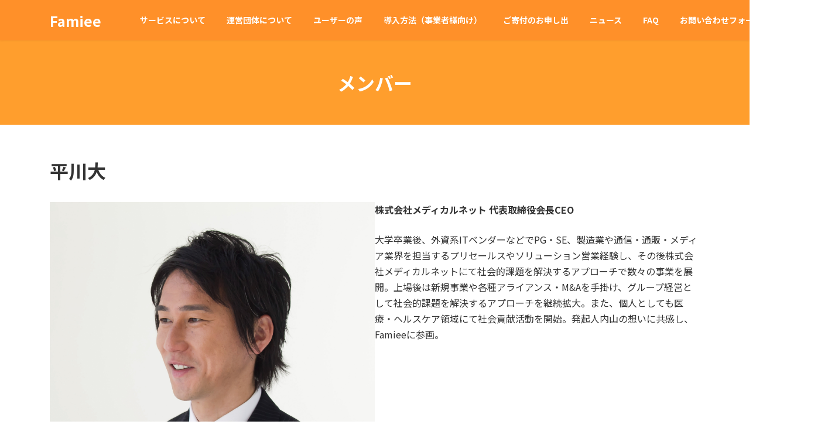

--- FILE ---
content_type: text/html; charset=UTF-8
request_url: https://famiee.org/member/%E5%B9%B3%E5%B7%9D%E5%A4%A7/
body_size: 17776
content:
<!DOCTYPE html>
<html lang="ja">
<head>
<meta charset="utf-8">
<meta http-equiv="X-UA-Compatible" content="IE=edge">
<meta name="viewport" content="width=device-width, initial-scale=1">

<title>平川大 | Famiee</title>
<meta name='robots' content='max-image-preview:large' />
<link rel="alternate" type="application/rss+xml" title="Famiee &raquo; フィード" href="https://famiee.org/feed/" />
<link rel="alternate" type="application/rss+xml" title="Famiee &raquo; コメントフィード" href="https://famiee.org/comments/feed/" />
<meta name="description" content="株式会社メディカルネット 代表取締役会長CEO大学卒業後、外資系ITベンダーなどでPG・SE、製造業や通信・通販・メディア業界を担当するプリセールスやソリューション営業経験し、その後株式会社メディカルネットにて社会的課題を解決するアプローチで数々の事業を展開。上場後は新規事業や各種アライアンス・M&amp;Aを手掛け、グループ経営として社会的課題を解決するアプローチを継続拡大。また、個人としても医療・ヘルスケア領域にて社会貢献活動を開始。発起人内山の想" /><script type="text/javascript">
window._wpemojiSettings = {"baseUrl":"https:\/\/s.w.org\/images\/core\/emoji\/14.0.0\/72x72\/","ext":".png","svgUrl":"https:\/\/s.w.org\/images\/core\/emoji\/14.0.0\/svg\/","svgExt":".svg","source":{"concatemoji":"https:\/\/famiee.org\/wp-includes\/js\/wp-emoji-release.min.js?ver=6.2.2"}};
/*! This file is auto-generated */
!function(e,a,t){var n,r,o,i=a.createElement("canvas"),p=i.getContext&&i.getContext("2d");function s(e,t){p.clearRect(0,0,i.width,i.height),p.fillText(e,0,0);e=i.toDataURL();return p.clearRect(0,0,i.width,i.height),p.fillText(t,0,0),e===i.toDataURL()}function c(e){var t=a.createElement("script");t.src=e,t.defer=t.type="text/javascript",a.getElementsByTagName("head")[0].appendChild(t)}for(o=Array("flag","emoji"),t.supports={everything:!0,everythingExceptFlag:!0},r=0;r<o.length;r++)t.supports[o[r]]=function(e){if(p&&p.fillText)switch(p.textBaseline="top",p.font="600 32px Arial",e){case"flag":return s("\ud83c\udff3\ufe0f\u200d\u26a7\ufe0f","\ud83c\udff3\ufe0f\u200b\u26a7\ufe0f")?!1:!s("\ud83c\uddfa\ud83c\uddf3","\ud83c\uddfa\u200b\ud83c\uddf3")&&!s("\ud83c\udff4\udb40\udc67\udb40\udc62\udb40\udc65\udb40\udc6e\udb40\udc67\udb40\udc7f","\ud83c\udff4\u200b\udb40\udc67\u200b\udb40\udc62\u200b\udb40\udc65\u200b\udb40\udc6e\u200b\udb40\udc67\u200b\udb40\udc7f");case"emoji":return!s("\ud83e\udef1\ud83c\udffb\u200d\ud83e\udef2\ud83c\udfff","\ud83e\udef1\ud83c\udffb\u200b\ud83e\udef2\ud83c\udfff")}return!1}(o[r]),t.supports.everything=t.supports.everything&&t.supports[o[r]],"flag"!==o[r]&&(t.supports.everythingExceptFlag=t.supports.everythingExceptFlag&&t.supports[o[r]]);t.supports.everythingExceptFlag=t.supports.everythingExceptFlag&&!t.supports.flag,t.DOMReady=!1,t.readyCallback=function(){t.DOMReady=!0},t.supports.everything||(n=function(){t.readyCallback()},a.addEventListener?(a.addEventListener("DOMContentLoaded",n,!1),e.addEventListener("load",n,!1)):(e.attachEvent("onload",n),a.attachEvent("onreadystatechange",function(){"complete"===a.readyState&&t.readyCallback()})),(e=t.source||{}).concatemoji?c(e.concatemoji):e.wpemoji&&e.twemoji&&(c(e.twemoji),c(e.wpemoji)))}(window,document,window._wpemojiSettings);
</script>
<style type="text/css">
img.wp-smiley,
img.emoji {
	display: inline !important;
	border: none !important;
	box-shadow: none !important;
	height: 1em !important;
	width: 1em !important;
	margin: 0 0.07em !important;
	vertical-align: -0.1em !important;
	background: none !important;
	padding: 0 !important;
}
</style>
	<link rel='stylesheet' id='vkExUnit_common_style-css' href='https://famiee.org/wp-content/plugins/vk-all-in-one-expansion-unit/assets/css/vkExUnit_style.css?ver=9.90.2.0' type='text/css' media='all' />
<style id='vkExUnit_common_style-inline-css' type='text/css'>
:root {--ver_page_top_button_url:url(https://famiee.org/wp-content/plugins/vk-all-in-one-expansion-unit/assets/images/to-top-btn-icon.svg);}@font-face {font-weight: normal;font-style: normal;font-family: "vk_sns";src: url("https://famiee.org/wp-content/plugins/vk-all-in-one-expansion-unit/inc/sns/icons/fonts/vk_sns.eot?-bq20cj");src: url("https://famiee.org/wp-content/plugins/vk-all-in-one-expansion-unit/inc/sns/icons/fonts/vk_sns.eot?#iefix-bq20cj") format("embedded-opentype"),url("https://famiee.org/wp-content/plugins/vk-all-in-one-expansion-unit/inc/sns/icons/fonts/vk_sns.woff?-bq20cj") format("woff"),url("https://famiee.org/wp-content/plugins/vk-all-in-one-expansion-unit/inc/sns/icons/fonts/vk_sns.ttf?-bq20cj") format("truetype"),url("https://famiee.org/wp-content/plugins/vk-all-in-one-expansion-unit/inc/sns/icons/fonts/vk_sns.svg?-bq20cj#vk_sns") format("svg");}
</style>
<link rel='stylesheet' id='vk-header-top-css' href='https://famiee.org/wp-content/plugins/lightning-g3-pro-unit/inc/header-top/package/css/header-top.css?ver=0.1.1' type='text/css' media='all' />
<style id='vk-header-top-inline-css' type='text/css'>
/* Header Top */.header-top{color:#0a0a0a;background-color:#ff9029;}.header-top .nav li a{color:#0a0a0a;}
</style>
<link rel='stylesheet' id='wp-block-library-css' href='https://famiee.org/wp-includes/css/dist/block-library/style.min.css?ver=6.2.2' type='text/css' media='all' />
<style id='wp-block-library-inline-css' type='text/css'>
.vk-cols--reverse{flex-direction:row-reverse}.vk-cols--hasbtn{margin-bottom:0}.vk-cols--hasbtn>.row>.vk_gridColumn_item,.vk-cols--hasbtn>.wp-block-column{position:relative;padding-bottom:3em}.vk-cols--hasbtn>.row>.vk_gridColumn_item>.wp-block-buttons,.vk-cols--hasbtn>.row>.vk_gridColumn_item>.vk_button,.vk-cols--hasbtn>.wp-block-column>.wp-block-buttons,.vk-cols--hasbtn>.wp-block-column>.vk_button{position:absolute;bottom:0;width:100%}.vk-cols--fit.wp-block-columns{gap:0}.vk-cols--fit.wp-block-columns,.vk-cols--fit.wp-block-columns:not(.is-not-stacked-on-mobile){margin-top:0;margin-bottom:0;justify-content:space-between}.vk-cols--fit.wp-block-columns>.wp-block-column *:last-child,.vk-cols--fit.wp-block-columns:not(.is-not-stacked-on-mobile)>.wp-block-column *:last-child{margin-bottom:0}.vk-cols--fit.wp-block-columns>.wp-block-column>.wp-block-cover,.vk-cols--fit.wp-block-columns:not(.is-not-stacked-on-mobile)>.wp-block-column>.wp-block-cover{margin-top:0}.vk-cols--fit.wp-block-columns.has-background,.vk-cols--fit.wp-block-columns:not(.is-not-stacked-on-mobile).has-background{padding:0}@media(max-width: 599px){.vk-cols--fit.wp-block-columns:not(.has-background)>.wp-block-column:not(.has-background),.vk-cols--fit.wp-block-columns:not(.is-not-stacked-on-mobile):not(.has-background)>.wp-block-column:not(.has-background){padding-left:0 !important;padding-right:0 !important}}@media(min-width: 782px){.vk-cols--fit.wp-block-columns .block-editor-block-list__block.wp-block-column:not(:first-child),.vk-cols--fit.wp-block-columns>.wp-block-column:not(:first-child),.vk-cols--fit.wp-block-columns:not(.is-not-stacked-on-mobile) .block-editor-block-list__block.wp-block-column:not(:first-child),.vk-cols--fit.wp-block-columns:not(.is-not-stacked-on-mobile)>.wp-block-column:not(:first-child){margin-left:0}}@media(min-width: 600px)and (max-width: 781px){.vk-cols--fit.wp-block-columns .wp-block-column:nth-child(2n),.vk-cols--fit.wp-block-columns:not(.is-not-stacked-on-mobile) .wp-block-column:nth-child(2n){margin-left:0}.vk-cols--fit.wp-block-columns .wp-block-column:not(:only-child),.vk-cols--fit.wp-block-columns:not(.is-not-stacked-on-mobile) .wp-block-column:not(:only-child){flex-basis:50% !important}}.vk-cols--fit--gap1.wp-block-columns{gap:1px}@media(min-width: 600px)and (max-width: 781px){.vk-cols--fit--gap1.wp-block-columns .wp-block-column:not(:only-child){flex-basis:calc(50% - 1px) !important}}.vk-cols--fit.vk-cols--grid>.block-editor-block-list__block,.vk-cols--fit.vk-cols--grid>.wp-block-column,.vk-cols--fit.vk-cols--grid:not(.is-not-stacked-on-mobile)>.block-editor-block-list__block,.vk-cols--fit.vk-cols--grid:not(.is-not-stacked-on-mobile)>.wp-block-column{flex-basis:50%;box-sizing:border-box}@media(max-width: 599px){.vk-cols--fit.vk-cols--grid.vk-cols--grid--alignfull>.wp-block-column:nth-child(2)>.wp-block-cover,.vk-cols--fit.vk-cols--grid:not(.is-not-stacked-on-mobile).vk-cols--grid--alignfull>.wp-block-column:nth-child(2)>.wp-block-cover{width:100vw;margin-right:calc((100% - 100vw)/2);margin-left:calc((100% - 100vw)/2)}}@media(min-width: 600px){.vk-cols--fit.vk-cols--grid.vk-cols--grid--alignfull>.wp-block-column:nth-child(2)>.wp-block-cover,.vk-cols--fit.vk-cols--grid:not(.is-not-stacked-on-mobile).vk-cols--grid--alignfull>.wp-block-column:nth-child(2)>.wp-block-cover{margin-right:calc(100% - 50vw);width:50vw}}@media(min-width: 600px){.vk-cols--fit.vk-cols--grid.vk-cols--grid--alignfull.vk-cols--reverse>.wp-block-column,.vk-cols--fit.vk-cols--grid:not(.is-not-stacked-on-mobile).vk-cols--grid--alignfull.vk-cols--reverse>.wp-block-column{margin-left:0;margin-right:0}.vk-cols--fit.vk-cols--grid.vk-cols--grid--alignfull.vk-cols--reverse>.wp-block-column:nth-child(2)>.wp-block-cover,.vk-cols--fit.vk-cols--grid:not(.is-not-stacked-on-mobile).vk-cols--grid--alignfull.vk-cols--reverse>.wp-block-column:nth-child(2)>.wp-block-cover{margin-left:calc(100% - 50vw)}}.vk-cols--menu h2,.vk-cols--menu h3,.vk-cols--menu h4,.vk-cols--menu h5{margin-bottom:.2em;text-shadow:#000 0 0 10px}.vk-cols--menu h2:first-child,.vk-cols--menu h3:first-child,.vk-cols--menu h4:first-child,.vk-cols--menu h5:first-child{margin-top:0}.vk-cols--menu p{margin-bottom:1rem;text-shadow:#000 0 0 10px}.vk-cols--menu .wp-block-cover__inner-container:last-child{margin-bottom:0}.vk-cols--fitbnrs .wp-block-column .wp-block-cover:hover img{filter:unset}.vk-cols--fitbnrs .wp-block-column .wp-block-cover:hover{background-color:unset}.vk-cols--fitbnrs .wp-block-column .wp-block-cover:hover .wp-block-cover__image-background{filter:unset !important}.vk-cols--fitbnrs .wp-block-cover__inner-container{position:absolute;height:100%;width:100%}.vk-cols--fitbnrs .vk_button{height:100%;margin:0}.vk-cols--fitbnrs .vk_button .vk_button_btn,.vk-cols--fitbnrs .vk_button .btn{height:100%;width:100%;border:none;box-shadow:none;background-color:unset !important;transition:unset}.vk-cols--fitbnrs .vk_button .vk_button_btn:hover,.vk-cols--fitbnrs .vk_button .btn:hover{transition:unset}.vk-cols--fitbnrs .vk_button .vk_button_btn:after,.vk-cols--fitbnrs .vk_button .btn:after{border:none}.vk-cols--fitbnrs .vk_button .vk_button_link_txt{width:100%;position:absolute;top:50%;left:50%;transform:translateY(-50%) translateX(-50%);font-size:2rem;text-shadow:#000 0 0 10px}.vk-cols--fitbnrs .vk_button .vk_button_link_subCaption{width:100%;position:absolute;top:calc(50% + 2.2em);left:50%;transform:translateY(-50%) translateX(-50%);text-shadow:#000 0 0 10px}@media(min-width: 992px){.vk-cols--media.wp-block-columns{gap:3rem}}.vk-fit-map figure{margin-bottom:0}.vk-fit-map iframe{position:relative;margin-bottom:0;display:block;max-height:400px;width:100vw}.vk-fit-map:is(.alignfull,.alignwide) div{max-width:100%}.vk-table--th--width25 :where(tr>*:first-child){width:25%}.vk-table--th--width30 :where(tr>*:first-child){width:30%}.vk-table--th--width35 :where(tr>*:first-child){width:35%}.vk-table--th--width40 :where(tr>*:first-child){width:40%}.vk-table--th--bg-bright :where(tr>*:first-child){background-color:var(--wp--preset--color--bg-secondary, rgba(0, 0, 0, 0.05))}@media(max-width: 599px){.vk-table--mobile-block :is(th,td){width:100%;display:block}.vk-table--mobile-block.wp-block-table table :is(th,td){border-top:none}}.vk-table--width--th25 :where(tr>*:first-child){width:25%}.vk-table--width--th30 :where(tr>*:first-child){width:30%}.vk-table--width--th35 :where(tr>*:first-child){width:35%}.vk-table--width--th40 :where(tr>*:first-child){width:40%}.no-margin{margin:0}@media(max-width: 599px){.wp-block-image.vk-aligncenter--mobile>.alignright{float:none;margin-left:auto;margin-right:auto}.vk-no-padding-horizontal--mobile{padding-left:0 !important;padding-right:0 !important}}
/* VK Color Palettes */:root{ --wp--preset--color--vk-color-primary:#ff9029}/* --vk-color-primary is deprecated. */:root{ --vk-color-primary: var(--wp--preset--color--vk-color-primary);}:root{ --wp--preset--color--vk-color-primary-dark:#cc7320}/* --vk-color-primary-dark is deprecated. */:root{ --vk-color-primary-dark: var(--wp--preset--color--vk-color-primary-dark);}:root{ --wp--preset--color--vk-color-primary-vivid:#ff9e2d}/* --vk-color-primary-vivid is deprecated. */:root{ --vk-color-primary-vivid: var(--wp--preset--color--vk-color-primary-vivid);}
</style>
<link rel='stylesheet' id='vk-blocks/taxonomy-css' href='https://famiee.org/wp-content/plugins/vk-blocks-pro/build/_pro/taxonomy/style.css?ver=1.60.0.0' type='text/css' media='all' />
<link rel='stylesheet' id='classic-theme-styles-css' href='https://famiee.org/wp-includes/css/classic-themes.min.css?ver=6.2.2' type='text/css' media='all' />
<style id='global-styles-inline-css' type='text/css'>
body{--wp--preset--color--black: #000000;--wp--preset--color--cyan-bluish-gray: #abb8c3;--wp--preset--color--white: #ffffff;--wp--preset--color--pale-pink: #f78da7;--wp--preset--color--vivid-red: #cf2e2e;--wp--preset--color--luminous-vivid-orange: #ff6900;--wp--preset--color--luminous-vivid-amber: #fcb900;--wp--preset--color--light-green-cyan: #7bdcb5;--wp--preset--color--vivid-green-cyan: #00d084;--wp--preset--color--pale-cyan-blue: #8ed1fc;--wp--preset--color--vivid-cyan-blue: #0693e3;--wp--preset--color--vivid-purple: #9b51e0;--wp--preset--color--vk-color-primary: #ff9029;--wp--preset--color--vk-color-primary-dark: #cc7320;--wp--preset--color--vk-color-primary-vivid: #ff9e2d;--wp--preset--gradient--vivid-cyan-blue-to-vivid-purple: linear-gradient(135deg,rgba(6,147,227,1) 0%,rgb(155,81,224) 100%);--wp--preset--gradient--light-green-cyan-to-vivid-green-cyan: linear-gradient(135deg,rgb(122,220,180) 0%,rgb(0,208,130) 100%);--wp--preset--gradient--luminous-vivid-amber-to-luminous-vivid-orange: linear-gradient(135deg,rgba(252,185,0,1) 0%,rgba(255,105,0,1) 100%);--wp--preset--gradient--luminous-vivid-orange-to-vivid-red: linear-gradient(135deg,rgba(255,105,0,1) 0%,rgb(207,46,46) 100%);--wp--preset--gradient--very-light-gray-to-cyan-bluish-gray: linear-gradient(135deg,rgb(238,238,238) 0%,rgb(169,184,195) 100%);--wp--preset--gradient--cool-to-warm-spectrum: linear-gradient(135deg,rgb(74,234,220) 0%,rgb(151,120,209) 20%,rgb(207,42,186) 40%,rgb(238,44,130) 60%,rgb(251,105,98) 80%,rgb(254,248,76) 100%);--wp--preset--gradient--blush-light-purple: linear-gradient(135deg,rgb(255,206,236) 0%,rgb(152,150,240) 100%);--wp--preset--gradient--blush-bordeaux: linear-gradient(135deg,rgb(254,205,165) 0%,rgb(254,45,45) 50%,rgb(107,0,62) 100%);--wp--preset--gradient--luminous-dusk: linear-gradient(135deg,rgb(255,203,112) 0%,rgb(199,81,192) 50%,rgb(65,88,208) 100%);--wp--preset--gradient--pale-ocean: linear-gradient(135deg,rgb(255,245,203) 0%,rgb(182,227,212) 50%,rgb(51,167,181) 100%);--wp--preset--gradient--electric-grass: linear-gradient(135deg,rgb(202,248,128) 0%,rgb(113,206,126) 100%);--wp--preset--gradient--midnight: linear-gradient(135deg,rgb(2,3,129) 0%,rgb(40,116,252) 100%);--wp--preset--gradient--vivid-green-cyan-to-vivid-cyan-blue: linear-gradient(135deg,rgba(0,208,132,1) 0%,rgba(6,147,227,1) 100%);--wp--preset--duotone--dark-grayscale: url('#wp-duotone-dark-grayscale');--wp--preset--duotone--grayscale: url('#wp-duotone-grayscale');--wp--preset--duotone--purple-yellow: url('#wp-duotone-purple-yellow');--wp--preset--duotone--blue-red: url('#wp-duotone-blue-red');--wp--preset--duotone--midnight: url('#wp-duotone-midnight');--wp--preset--duotone--magenta-yellow: url('#wp-duotone-magenta-yellow');--wp--preset--duotone--purple-green: url('#wp-duotone-purple-green');--wp--preset--duotone--blue-orange: url('#wp-duotone-blue-orange');--wp--preset--font-size--small: 14px;--wp--preset--font-size--medium: 20px;--wp--preset--font-size--large: 24px;--wp--preset--font-size--x-large: 42px;--wp--preset--font-size--regular: 16px;--wp--preset--font-size--huge: 36px;--wp--preset--spacing--20: 0.44rem;--wp--preset--spacing--30: 0.67rem;--wp--preset--spacing--40: 1rem;--wp--preset--spacing--50: 1.5rem;--wp--preset--spacing--60: 2.25rem;--wp--preset--spacing--70: 3.38rem;--wp--preset--spacing--80: 5.06rem;--wp--preset--shadow--natural: 6px 6px 9px rgba(0, 0, 0, 0.2);--wp--preset--shadow--deep: 12px 12px 50px rgba(0, 0, 0, 0.4);--wp--preset--shadow--sharp: 6px 6px 0px rgba(0, 0, 0, 0.2);--wp--preset--shadow--outlined: 6px 6px 0px -3px rgba(255, 255, 255, 1), 6px 6px rgba(0, 0, 0, 1);--wp--preset--shadow--crisp: 6px 6px 0px rgba(0, 0, 0, 1);}:where(.is-layout-flex){gap: 0.5em;}body .is-layout-flow > .alignleft{float: left;margin-inline-start: 0;margin-inline-end: 2em;}body .is-layout-flow > .alignright{float: right;margin-inline-start: 2em;margin-inline-end: 0;}body .is-layout-flow > .aligncenter{margin-left: auto !important;margin-right: auto !important;}body .is-layout-constrained > .alignleft{float: left;margin-inline-start: 0;margin-inline-end: 2em;}body .is-layout-constrained > .alignright{float: right;margin-inline-start: 2em;margin-inline-end: 0;}body .is-layout-constrained > .aligncenter{margin-left: auto !important;margin-right: auto !important;}body .is-layout-constrained > :where(:not(.alignleft):not(.alignright):not(.alignfull)){max-width: var(--wp--style--global--content-size);margin-left: auto !important;margin-right: auto !important;}body .is-layout-constrained > .alignwide{max-width: var(--wp--style--global--wide-size);}body .is-layout-flex{display: flex;}body .is-layout-flex{flex-wrap: wrap;align-items: center;}body .is-layout-flex > *{margin: 0;}:where(.wp-block-columns.is-layout-flex){gap: 2em;}.has-black-color{color: var(--wp--preset--color--black) !important;}.has-cyan-bluish-gray-color{color: var(--wp--preset--color--cyan-bluish-gray) !important;}.has-white-color{color: var(--wp--preset--color--white) !important;}.has-pale-pink-color{color: var(--wp--preset--color--pale-pink) !important;}.has-vivid-red-color{color: var(--wp--preset--color--vivid-red) !important;}.has-luminous-vivid-orange-color{color: var(--wp--preset--color--luminous-vivid-orange) !important;}.has-luminous-vivid-amber-color{color: var(--wp--preset--color--luminous-vivid-amber) !important;}.has-light-green-cyan-color{color: var(--wp--preset--color--light-green-cyan) !important;}.has-vivid-green-cyan-color{color: var(--wp--preset--color--vivid-green-cyan) !important;}.has-pale-cyan-blue-color{color: var(--wp--preset--color--pale-cyan-blue) !important;}.has-vivid-cyan-blue-color{color: var(--wp--preset--color--vivid-cyan-blue) !important;}.has-vivid-purple-color{color: var(--wp--preset--color--vivid-purple) !important;}.has-vk-color-primary-color{color: var(--wp--preset--color--vk-color-primary) !important;}.has-vk-color-primary-dark-color{color: var(--wp--preset--color--vk-color-primary-dark) !important;}.has-vk-color-primary-vivid-color{color: var(--wp--preset--color--vk-color-primary-vivid) !important;}.has-black-background-color{background-color: var(--wp--preset--color--black) !important;}.has-cyan-bluish-gray-background-color{background-color: var(--wp--preset--color--cyan-bluish-gray) !important;}.has-white-background-color{background-color: var(--wp--preset--color--white) !important;}.has-pale-pink-background-color{background-color: var(--wp--preset--color--pale-pink) !important;}.has-vivid-red-background-color{background-color: var(--wp--preset--color--vivid-red) !important;}.has-luminous-vivid-orange-background-color{background-color: var(--wp--preset--color--luminous-vivid-orange) !important;}.has-luminous-vivid-amber-background-color{background-color: var(--wp--preset--color--luminous-vivid-amber) !important;}.has-light-green-cyan-background-color{background-color: var(--wp--preset--color--light-green-cyan) !important;}.has-vivid-green-cyan-background-color{background-color: var(--wp--preset--color--vivid-green-cyan) !important;}.has-pale-cyan-blue-background-color{background-color: var(--wp--preset--color--pale-cyan-blue) !important;}.has-vivid-cyan-blue-background-color{background-color: var(--wp--preset--color--vivid-cyan-blue) !important;}.has-vivid-purple-background-color{background-color: var(--wp--preset--color--vivid-purple) !important;}.has-vk-color-primary-background-color{background-color: var(--wp--preset--color--vk-color-primary) !important;}.has-vk-color-primary-dark-background-color{background-color: var(--wp--preset--color--vk-color-primary-dark) !important;}.has-vk-color-primary-vivid-background-color{background-color: var(--wp--preset--color--vk-color-primary-vivid) !important;}.has-black-border-color{border-color: var(--wp--preset--color--black) !important;}.has-cyan-bluish-gray-border-color{border-color: var(--wp--preset--color--cyan-bluish-gray) !important;}.has-white-border-color{border-color: var(--wp--preset--color--white) !important;}.has-pale-pink-border-color{border-color: var(--wp--preset--color--pale-pink) !important;}.has-vivid-red-border-color{border-color: var(--wp--preset--color--vivid-red) !important;}.has-luminous-vivid-orange-border-color{border-color: var(--wp--preset--color--luminous-vivid-orange) !important;}.has-luminous-vivid-amber-border-color{border-color: var(--wp--preset--color--luminous-vivid-amber) !important;}.has-light-green-cyan-border-color{border-color: var(--wp--preset--color--light-green-cyan) !important;}.has-vivid-green-cyan-border-color{border-color: var(--wp--preset--color--vivid-green-cyan) !important;}.has-pale-cyan-blue-border-color{border-color: var(--wp--preset--color--pale-cyan-blue) !important;}.has-vivid-cyan-blue-border-color{border-color: var(--wp--preset--color--vivid-cyan-blue) !important;}.has-vivid-purple-border-color{border-color: var(--wp--preset--color--vivid-purple) !important;}.has-vk-color-primary-border-color{border-color: var(--wp--preset--color--vk-color-primary) !important;}.has-vk-color-primary-dark-border-color{border-color: var(--wp--preset--color--vk-color-primary-dark) !important;}.has-vk-color-primary-vivid-border-color{border-color: var(--wp--preset--color--vk-color-primary-vivid) !important;}.has-vivid-cyan-blue-to-vivid-purple-gradient-background{background: var(--wp--preset--gradient--vivid-cyan-blue-to-vivid-purple) !important;}.has-light-green-cyan-to-vivid-green-cyan-gradient-background{background: var(--wp--preset--gradient--light-green-cyan-to-vivid-green-cyan) !important;}.has-luminous-vivid-amber-to-luminous-vivid-orange-gradient-background{background: var(--wp--preset--gradient--luminous-vivid-amber-to-luminous-vivid-orange) !important;}.has-luminous-vivid-orange-to-vivid-red-gradient-background{background: var(--wp--preset--gradient--luminous-vivid-orange-to-vivid-red) !important;}.has-very-light-gray-to-cyan-bluish-gray-gradient-background{background: var(--wp--preset--gradient--very-light-gray-to-cyan-bluish-gray) !important;}.has-cool-to-warm-spectrum-gradient-background{background: var(--wp--preset--gradient--cool-to-warm-spectrum) !important;}.has-blush-light-purple-gradient-background{background: var(--wp--preset--gradient--blush-light-purple) !important;}.has-blush-bordeaux-gradient-background{background: var(--wp--preset--gradient--blush-bordeaux) !important;}.has-luminous-dusk-gradient-background{background: var(--wp--preset--gradient--luminous-dusk) !important;}.has-pale-ocean-gradient-background{background: var(--wp--preset--gradient--pale-ocean) !important;}.has-electric-grass-gradient-background{background: var(--wp--preset--gradient--electric-grass) !important;}.has-midnight-gradient-background{background: var(--wp--preset--gradient--midnight) !important;}.has-small-font-size{font-size: var(--wp--preset--font-size--small) !important;}.has-medium-font-size{font-size: var(--wp--preset--font-size--medium) !important;}.has-large-font-size{font-size: var(--wp--preset--font-size--large) !important;}.has-x-large-font-size{font-size: var(--wp--preset--font-size--x-large) !important;}
.wp-block-navigation a:where(:not(.wp-element-button)){color: inherit;}
:where(.wp-block-columns.is-layout-flex){gap: 2em;}
.wp-block-pullquote{font-size: 1.5em;line-height: 1.6;}
</style>
<link rel='stylesheet' id='vk-swiper-style-css' href='https://famiee.org/wp-content/plugins/vk-blocks-pro/vendor/vektor-inc/vk-swiper/src/assets/css/swiper-bundle.min.css?ver=9.3.2' type='text/css' media='all' />
<link rel='stylesheet' id='lightning-common-style-css' href='https://famiee.org/wp-content/themes/lightning/_g3/assets/css/style.css?ver=15.9.0' type='text/css' media='all' />
<style id='lightning-common-style-inline-css' type='text/css'>
/* Lightning */:root {--vk-color-primary:#ff9029;--vk-color-primary-dark:#cc7320;--vk-color-primary-vivid:#ff9e2d;--g_nav_main_acc_icon_open_url:url(https://famiee.org/wp-content/themes/lightning/_g3/inc/vk-mobile-nav/package/images/vk-menu-acc-icon-open-black.svg);--g_nav_main_acc_icon_close_url: url(https://famiee.org/wp-content/themes/lightning/_g3/inc/vk-mobile-nav/package/images/vk-menu-close-black.svg);--g_nav_sub_acc_icon_open_url: url(https://famiee.org/wp-content/themes/lightning/_g3/inc/vk-mobile-nav/package/images/vk-menu-acc-icon-open-white.svg);--g_nav_sub_acc_icon_close_url: url(https://famiee.org/wp-content/themes/lightning/_g3/inc/vk-mobile-nav/package/images/vk-menu-close-white.svg);}
html{scroll-padding-top:var(--vk-size-admin-bar);}
:root {}.main-section {}
/* vk-mobile-nav */:root {--vk-mobile-nav-menu-btn-bg-src: url("https://famiee.org/wp-content/themes/lightning/_g3/inc/vk-mobile-nav/package/images/vk-menu-btn-black.svg");--vk-mobile-nav-menu-btn-close-bg-src: url("https://famiee.org/wp-content/themes/lightning/_g3/inc/vk-mobile-nav/package/images/vk-menu-close-black.svg");--vk-menu-acc-icon-open-black-bg-src: url("https://famiee.org/wp-content/themes/lightning/_g3/inc/vk-mobile-nav/package/images/vk-menu-acc-icon-open-black.svg");--vk-menu-acc-icon-open-white-bg-src: url("https://famiee.org/wp-content/themes/lightning/_g3/inc/vk-mobile-nav/package/images/vk-menu-acc-icon-open-white.svg");--vk-menu-acc-icon-close-black-bg-src: url("https://famiee.org/wp-content/themes/lightning/_g3/inc/vk-mobile-nav/package/images/vk-menu-close-black.svg");--vk-menu-acc-icon-close-white-bg-src: url("https://famiee.org/wp-content/themes/lightning/_g3/inc/vk-mobile-nav/package/images/vk-menu-close-white.svg");}
</style>
<link rel='stylesheet' id='lightning-design-style-css' href='https://famiee.org/wp-content/themes/lightning/_g3/design-skin/origin3/css/style.css?ver=15.9.0' type='text/css' media='all' />
<style id='lightning-design-style-inline-css' type='text/css'>
.tagcloud a:before { font-family: "Font Awesome 5 Free";content: "\f02b";font-weight: bold; }
/* Font switch */.site-header .site-header-logo{ font-family:"Noto Sans JP",sans-serif;font-weight:700;font-display: swap;}.global-nav{ font-family:"Noto Sans JP",sans-serif;font-weight:700;font-display: swap;}h1,h2,h3,h4,h5,h6,.page-header-title{ font-family:"Noto Sans JP",sans-serif;font-weight:700;font-display: swap;}body{ font-family:"Noto Sans JP",sans-serif;font-weight:400;font-display: swap;}
.site-header {background-color:#ff9029 ;}.header_scrolled .site-header {background-color:#ff9029;}
.vk-campaign-text{color:#fff;background-color:#eab010;}.vk-campaign-text_btn,.vk-campaign-text_btn:link,.vk-campaign-text_btn:visited,.vk-campaign-text_btn:focus,.vk-campaign-text_btn:active{background:#fff;color:#4c4c4c;}a.vk-campaign-text_btn:hover{background:#eab010;color:#fff;}.vk-campaign-text_link,.vk-campaign-text_link:link,.vk-campaign-text_link:hover,.vk-campaign-text_link:visited,.vk-campaign-text_link:active,.vk-campaign-text_link:focus{color:#fff;}
/* page header */:root{--vk-page-header-url : url(http://famiee.org/wp-content/plugins/lightning-g3-pro-unit/inc/page-header/package/images/header-sample.jpg);}@media ( max-width:575.98px ){:root{--vk-page-header-url : url(http://famiee.org/wp-content/plugins/lightning-g3-pro-unit/inc/page-header/package/images/header-sample.jpg);}}.page-header{ position:relative;color:#ffffff;background: var(--vk-page-header-url, url(http://famiee.org/wp-content/plugins/lightning-g3-pro-unit/inc/page-header/package/images/header-sample.jpg) ) no-repeat 50% center;background-size: cover;min-height:9rem;}.page-header::before{content:"";position:absolute;top:0;left:0;background-color:#ff9e2d;opacity:1.0;width:100%;height:100%;}
/* Single Page Setting */.page-header .entry-meta-item-date,.entry-header .entry-meta-item-date { display:none; }.page-header .entry-meta-item-updated,.entry-header .entry-meta-item-updated { display:none; }.page-header .entry-meta-item-author,.entry-header .entry-meta-item-author { display:none; }.next-prev { display:none; }
</style>
<link rel='stylesheet' id='vk-blog-card-css' href='https://famiee.org/wp-content/themes/lightning/_g3/inc/vk-wp-oembed-blog-card/package/css/blog-card.css?ver=6.2.2' type='text/css' media='all' />
<link rel='stylesheet' id='vk-blocks-build-css-css' href='https://famiee.org/wp-content/plugins/vk-blocks-pro/build/block-build.css?ver=1.60.0.0' type='text/css' media='all' />
<style id='vk-blocks-build-css-inline-css' type='text/css'>
:root {--vk_flow-arrow: url(https://famiee.org/wp-content/plugins/vk-blocks-pro/inc/vk-blocks/images/arrow_bottom.svg);--vk_image-mask-wave01: url(https://famiee.org/wp-content/plugins/vk-blocks-pro/inc/vk-blocks/images/wave01.svg);--vk_image-mask-wave02: url(https://famiee.org/wp-content/plugins/vk-blocks-pro/inc/vk-blocks/images/wave02.svg);--vk_image-mask-wave03: url(https://famiee.org/wp-content/plugins/vk-blocks-pro/inc/vk-blocks/images/wave03.svg);--vk_image-mask-wave04: url(https://famiee.org/wp-content/plugins/vk-blocks-pro/inc/vk-blocks/images/wave04.svg);}

	:root {

		--vk-balloon-border-width:1px;

		--vk-balloon-speech-offset:-12px;
	}
	
</style>
<link rel='stylesheet' id='lightning-theme-style-css' href='https://famiee.org/wp-content/themes/lightning-child/style.css?ver=15.9.0' type='text/css' media='all' />
<link rel='stylesheet' id='vk-font-awesome-css' href='https://famiee.org/wp-content/themes/lightning/vendor/vektor-inc/font-awesome-versions/src/versions/6/css/all.min.css?ver=6.1.0' type='text/css' media='all' />
<link rel='stylesheet' id='vk-header-layout-css' href='https://famiee.org/wp-content/plugins/lightning-g3-pro-unit/inc/header-layout/package/css/header-layout.css?ver=0.24.0' type='text/css' media='all' />
<link rel='stylesheet' id='vk-campaign-text-css' href='https://famiee.org/wp-content/plugins/lightning-g3-pro-unit/inc/vk-campaign-text/package/css/vk-campaign-text.css?ver=0.1.0' type='text/css' media='all' />
<link rel='stylesheet' id='vk-mobile-fix-nav-css' href='https://famiee.org/wp-content/plugins/lightning-g3-pro-unit/inc/vk-mobile-fix-nav/package/css/vk-mobile-fix-nav.css?ver=0.0.0' type='text/css' media='all' />
<link rel='stylesheet' id='popup-maker-site-css' href='https://famiee.org/wp-content/plugins/popup-maker/assets/css/pum-site.min.css?ver=1.18.2' type='text/css' media='all' />
<style id='popup-maker-site-inline-css' type='text/css'>
/* Popup Google Fonts */
@import url('//fonts.googleapis.com/css?family=Montserrat:100');

/* Popup Theme 357: Cutting Edge */
.pum-theme-357, .pum-theme-cutting-edge { background-color: rgba( 0, 0, 0, 0.50 ) } 
.pum-theme-357 .pum-container, .pum-theme-cutting-edge .pum-container { padding: 18px; border-radius: 0px; border: 1px none #000000; box-shadow: 0px 10px 25px 0px rgba( 2, 2, 2, 0.50 ); background-color: rgba( 30, 115, 190, 1.00 ) } 
.pum-theme-357 .pum-title, .pum-theme-cutting-edge .pum-title { color: #ffffff; text-align: left; text-shadow: 0px 0px 0px rgba( 2, 2, 2, 0.23 ); font-family: Sans-Serif; font-weight: 100; font-size: 26px; line-height: 28px } 
.pum-theme-357 .pum-content, .pum-theme-cutting-edge .pum-content { color: #ffffff; font-family: inherit; font-weight: 100 } 
.pum-theme-357 .pum-content + .pum-close, .pum-theme-cutting-edge .pum-content + .pum-close { position: absolute; height: 24px; width: 24px; left: auto; right: 0px; bottom: auto; top: 0px; padding: 0px; color: #1e73be; font-family: Times New Roman; font-weight: 100; font-size: 32px; line-height: 24px; border: 1px none #ffffff; border-radius: 0px; box-shadow: -1px 1px 1px 0px rgba( 2, 2, 2, 0.10 ); text-shadow: -1px 1px 1px rgba( 0, 0, 0, 0.10 ); background-color: rgba( 238, 238, 34, 1.00 ) } 

/* Popup Theme 358: Framed Border */
.pum-theme-358, .pum-theme-framed-border { background-color: rgba( 255, 255, 255, 0.50 ) } 
.pum-theme-358 .pum-container, .pum-theme-framed-border .pum-container { padding: 18px; border-radius: 0px; border: 20px outset #dd3333; box-shadow: 1px 1px 3px 0px rgba( 2, 2, 2, 0.97 ) inset; background-color: rgba( 255, 251, 239, 1.00 ) } 
.pum-theme-358 .pum-title, .pum-theme-framed-border .pum-title { color: #000000; text-align: left; text-shadow: 0px 0px 0px rgba( 2, 2, 2, 0.23 ); font-family: inherit; font-weight: 100; font-size: 32px; line-height: 36px } 
.pum-theme-358 .pum-content, .pum-theme-framed-border .pum-content { color: #2d2d2d; font-family: inherit; font-weight: 100 } 
.pum-theme-358 .pum-content + .pum-close, .pum-theme-framed-border .pum-content + .pum-close { position: absolute; height: 20px; width: 20px; left: auto; right: -20px; bottom: auto; top: -20px; padding: 0px; color: #ffffff; font-family: Tahoma; font-weight: 700; font-size: 16px; line-height: 18px; border: 1px none #ffffff; border-radius: 0px; box-shadow: 0px 0px 0px 0px rgba( 2, 2, 2, 0.23 ); text-shadow: 0px 0px 0px rgba( 0, 0, 0, 0.23 ); background-color: rgba( 0, 0, 0, 0.55 ) } 

/* Popup Theme 359: Floating Bar - Soft Blue */
.pum-theme-359, .pum-theme-floating-bar { background-color: rgba( 255, 255, 255, 0.00 ) } 
.pum-theme-359 .pum-container, .pum-theme-floating-bar .pum-container { padding: 8px; border-radius: 0px; border: 1px none #000000; box-shadow: 1px 1px 3px 0px rgba( 2, 2, 2, 0.23 ); background-color: rgba( 238, 246, 252, 1.00 ) } 
.pum-theme-359 .pum-title, .pum-theme-floating-bar .pum-title { color: #505050; text-align: left; text-shadow: 0px 0px 0px rgba( 2, 2, 2, 0.23 ); font-family: inherit; font-weight: 400; font-size: 32px; line-height: 36px } 
.pum-theme-359 .pum-content, .pum-theme-floating-bar .pum-content { color: #505050; font-family: inherit; font-weight: 400 } 
.pum-theme-359 .pum-content + .pum-close, .pum-theme-floating-bar .pum-content + .pum-close { position: absolute; height: 18px; width: 18px; left: auto; right: 5px; bottom: auto; top: 50%; padding: 0px; color: #505050; font-family: Sans-Serif; font-weight: 700; font-size: 15px; line-height: 18px; border: 1px solid #505050; border-radius: 15px; box-shadow: 0px 0px 0px 0px rgba( 2, 2, 2, 0.00 ); text-shadow: 0px 0px 0px rgba( 0, 0, 0, 0.00 ); background-color: rgba( 255, 255, 255, 0.00 ); transform: translate(0, -50%) } 

/* Popup Theme 360: Content Only - For use with page builders or block editor */
.pum-theme-360, .pum-theme-content-only { background-color: rgba( 0, 0, 0, 0.70 ) } 
.pum-theme-360 .pum-container, .pum-theme-content-only .pum-container { padding: 0px; border-radius: 0px; border: 1px none #000000; box-shadow: 0px 0px 0px 0px rgba( 2, 2, 2, 0.00 ) } 
.pum-theme-360 .pum-title, .pum-theme-content-only .pum-title { color: #000000; text-align: left; text-shadow: 0px 0px 0px rgba( 2, 2, 2, 0.23 ); font-family: inherit; font-weight: 400; font-size: 32px; line-height: 36px } 
.pum-theme-360 .pum-content, .pum-theme-content-only .pum-content { color: #8c8c8c; font-family: inherit; font-weight: 400 } 
.pum-theme-360 .pum-content + .pum-close, .pum-theme-content-only .pum-content + .pum-close { position: absolute; height: 18px; width: 18px; left: auto; right: 7px; bottom: auto; top: 7px; padding: 0px; color: #000000; font-family: inherit; font-weight: 700; font-size: 20px; line-height: 20px; border: 1px none #ffffff; border-radius: 15px; box-shadow: 0px 0px 0px 0px rgba( 2, 2, 2, 0.00 ); text-shadow: 0px 0px 0px rgba( 0, 0, 0, 0.00 ); background-color: rgba( 255, 255, 255, 0.00 ) } 

/* Popup Theme 353: Default Theme */
.pum-theme-353, .pum-theme-default-theme { background-color: rgba( 255, 255, 255, 1.00 ) } 
.pum-theme-353 .pum-container, .pum-theme-default-theme .pum-container { padding: 18px; border-radius: 0px; border: 1px none #000000; box-shadow: 1px 1px 3px 0px rgba( 2, 2, 2, 0.23 ); background-color: rgba( 249, 249, 249, 1.00 ) } 
.pum-theme-353 .pum-title, .pum-theme-default-theme .pum-title { color: #000000; text-align: left; text-shadow: 0px 0px 0px rgba( 2, 2, 2, 0.23 ); font-family: inherit; font-weight: 400; font-size: 32px; font-style: normal; line-height: 36px } 
.pum-theme-353 .pum-content, .pum-theme-default-theme .pum-content { color: #8c8c8c; font-family: inherit; font-weight: 400; font-style: inherit } 
.pum-theme-353 .pum-content + .pum-close, .pum-theme-default-theme .pum-content + .pum-close { position: absolute; height: auto; width: auto; left: auto; right: 0px; bottom: auto; top: 0px; padding: 8px; color: #ffffff; font-family: inherit; font-weight: 400; font-size: 12px; font-style: inherit; line-height: 36px; border: 1px none #ffffff; border-radius: 0px; box-shadow: 1px 1px 3px 0px rgba( 2, 2, 2, 0.23 ); text-shadow: 0px 0px 0px rgba( 0, 0, 0, 0.23 ); background-color: rgba( 0, 183, 205, 1.00 ) } 

/* Popup Theme 354: Light Box */
.pum-theme-354, .pum-theme-lightbox { background-color: rgba( 0, 0, 0, 0.60 ) } 
.pum-theme-354 .pum-container, .pum-theme-lightbox .pum-container { padding: 18px; border-radius: 3px; border: 8px solid #000000; box-shadow: 0px 0px 30px 0px rgba( 2, 2, 2, 1.00 ); background-color: rgba( 255, 255, 255, 1.00 ) } 
.pum-theme-354 .pum-title, .pum-theme-lightbox .pum-title { color: #000000; text-align: left; text-shadow: 0px 0px 0px rgba( 2, 2, 2, 0.23 ); font-family: inherit; font-weight: 100; font-size: 32px; line-height: 36px } 
.pum-theme-354 .pum-content, .pum-theme-lightbox .pum-content { color: #000000; font-family: inherit; font-weight: 100 } 
.pum-theme-354 .pum-content + .pum-close, .pum-theme-lightbox .pum-content + .pum-close { position: absolute; height: 26px; width: 26px; left: auto; right: -13px; bottom: auto; top: -13px; padding: 0px; color: #ffffff; font-family: Arial; font-weight: 100; font-size: 24px; line-height: 24px; border: 2px solid #ffffff; border-radius: 26px; box-shadow: 0px 0px 15px 1px rgba( 2, 2, 2, 0.75 ); text-shadow: 0px 0px 0px rgba( 0, 0, 0, 0.23 ); background-color: rgba( 0, 0, 0, 1.00 ) } 

/* Popup Theme 355: Enterprise Blue */
.pum-theme-355, .pum-theme-enterprise-blue { background-color: rgba( 0, 0, 0, 0.70 ) } 
.pum-theme-355 .pum-container, .pum-theme-enterprise-blue .pum-container { padding: 28px; border-radius: 5px; border: 1px none #000000; box-shadow: 0px 10px 25px 4px rgba( 2, 2, 2, 0.50 ); background-color: rgba( 255, 255, 255, 1.00 ) } 
.pum-theme-355 .pum-title, .pum-theme-enterprise-blue .pum-title { color: #315b7c; text-align: left; text-shadow: 0px 0px 0px rgba( 2, 2, 2, 0.23 ); font-family: inherit; font-weight: 100; font-size: 34px; line-height: 36px } 
.pum-theme-355 .pum-content, .pum-theme-enterprise-blue .pum-content { color: #2d2d2d; font-family: inherit; font-weight: 100 } 
.pum-theme-355 .pum-content + .pum-close, .pum-theme-enterprise-blue .pum-content + .pum-close { position: absolute; height: 28px; width: 28px; left: auto; right: 8px; bottom: auto; top: 8px; padding: 4px; color: #ffffff; font-family: Times New Roman; font-weight: 100; font-size: 20px; line-height: 20px; border: 1px none #ffffff; border-radius: 42px; box-shadow: 0px 0px 0px 0px rgba( 2, 2, 2, 0.23 ); text-shadow: 0px 0px 0px rgba( 0, 0, 0, 0.23 ); background-color: rgba( 49, 91, 124, 1.00 ) } 

/* Popup Theme 356: Hello Box */
.pum-theme-356, .pum-theme-hello-box { background-color: rgba( 0, 0, 0, 0.75 ) } 
.pum-theme-356 .pum-container, .pum-theme-hello-box .pum-container { padding: 30px; border-radius: 80px; border: 14px solid #81d742; box-shadow: 0px 0px 0px 0px rgba( 2, 2, 2, 0.00 ); background-color: rgba( 255, 255, 255, 1.00 ) } 
.pum-theme-356 .pum-title, .pum-theme-hello-box .pum-title { color: #2d2d2d; text-align: left; text-shadow: 0px 0px 0px rgba( 2, 2, 2, 0.23 ); font-family: Montserrat; font-weight: 100; font-size: 32px; line-height: 36px } 
.pum-theme-356 .pum-content, .pum-theme-hello-box .pum-content { color: #2d2d2d; font-family: inherit; font-weight: 100 } 
.pum-theme-356 .pum-content + .pum-close, .pum-theme-hello-box .pum-content + .pum-close { position: absolute; height: auto; width: auto; left: auto; right: -30px; bottom: auto; top: -30px; padding: 0px; color: #2d2d2d; font-family: Times New Roman; font-weight: 100; font-size: 32px; line-height: 28px; border: 1px none #ffffff; border-radius: 28px; box-shadow: 0px 0px 0px 0px rgba( 2, 2, 2, 0.23 ); text-shadow: 0px 0px 0px rgba( 0, 0, 0, 0.23 ); background-color: rgba( 255, 255, 255, 1.00 ) } 

#pum-363 {z-index: 1999999999}
#pum-361 {z-index: 1999999999}

</style>
<script type='text/javascript' src='https://famiee.org/wp-includes/js/jquery/jquery.min.js?ver=3.6.4' id='jquery-core-js'></script>
<script type='text/javascript' src='https://famiee.org/wp-includes/js/jquery/jquery-migrate.min.js?ver=3.4.0' id='jquery-migrate-js'></script>
<link rel="https://api.w.org/" href="https://famiee.org/wp-json/" /><link rel="alternate" type="application/json" href="https://famiee.org/wp-json/wp/v2/member/771" /><link rel="EditURI" type="application/rsd+xml" title="RSD" href="https://famiee.org/xmlrpc.php?rsd" />
<link rel="wlwmanifest" type="application/wlwmanifest+xml" href="https://famiee.org/wp-includes/wlwmanifest.xml" />
<meta name="generator" content="WordPress 6.2.2" />
<link rel="canonical" href="https://famiee.org/member/%e5%b9%b3%e5%b7%9d%e5%a4%a7/" />
<link rel='shortlink' href='https://famiee.org/?p=771' />
<link rel="alternate" type="application/json+oembed" href="https://famiee.org/wp-json/oembed/1.0/embed?url=https%3A%2F%2Ffamiee.org%2Fmember%2F%25e5%25b9%25b3%25e5%25b7%259d%25e5%25a4%25a7%2F" />
<link rel="alternate" type="text/xml+oembed" href="https://famiee.org/wp-json/oembed/1.0/embed?url=https%3A%2F%2Ffamiee.org%2Fmember%2F%25e5%25b9%25b3%25e5%25b7%259d%25e5%25a4%25a7%2F&#038;format=xml" />
<link rel="icon" href="https://famiee.org/wp-content/uploads/2022/11/favicon.png" sizes="32x32" />
<link rel="icon" href="https://famiee.org/wp-content/uploads/2022/11/favicon.png" sizes="192x192" />
<link rel="apple-touch-icon" href="https://famiee.org/wp-content/uploads/2022/11/favicon.png" />
<meta name="msapplication-TileImage" content="https://famiee.org/wp-content/uploads/2022/11/favicon.png" />
		<style type="text/css" id="wp-custom-css">
			.site-header strong{
	color:white;
}
.site-header-logo span{
	color:white;
}

.entry-meta {
    display: none;
}

.entry-meta-data-list {
	display: none;
}

/* パンくずリスト　非表示 */
#breadcrumb {
display:none;
}


/* サムネイルのトリミングを避ける 
 * 枠線の色を消す
 * */
.vk_posts-postType-client .vk_post_imgOuter {
    background-size: contain;
    background-repeat: no-repeat;
	border-color: #FFFFFF;
}

/* 中央揃え
 * */
.vk_posts-postType-client .vk_post_body .card-title {
	text-align: center;
}



/* 画像を1:1に
 * */
.vk_posts-postType-member .vk_post_imgOuter {
    background-size: contain;
    background-repeat: no-repeat;
	aspect-ratio:1;
		
}


.vk_posts-postType-member .vk_post_body .card-title {
	text-align: center;
}


/*
h2 {
  padding: 1rem 2rem;
  background: #ff9029;
}
*/


h2 {
	text-align: center;
	background: #ff9029;
	color: white;
}


/*
h2 {
  position: relative;
  padding: 1.5rem;
  text-align: center;
}

h2:before {
  position: absolute;
  bottom: -10px;
  left: calc(50% - 30px);
  width: 60px;
  height: 5px;
  content: '';
  border-radius: 3px;
  background: #000;
}
*/


/* remove  header from english page */
.page-id-1167 .header{
   display: none;
}


/* 効いてない
 * TODO: 企業ページでは、「次の記事」、「前の記事」のボタンを非表示 */

.nav-links {
	display: none;
}
		</style>
		<!-- [ VK All in One Expansion Unit Article Structure Data ] --><script type="application/ld+json">{"@context":"https://schema.org/","@type":"Article","headline":"平川大","image":"https://famiee.org/wp-content/uploads/hirakawa-1-320x180.jpg","datePublished":"2023-05-28T18:27:07+09:00","dateModified":"2023-09-28T14:51:25+09:00","author":{"@type":"organization","name":"ricky","url":"https://famiee.org/","sameAs":""}}</script><!-- [ / VK All in One Expansion Unit Article Structure Data ] --></head>
<body class="member-template-default single single-member postid-771 wp-embed-responsive post-name-%e5%b9%b3%e5%b7%9d%e5%a4%a7 post-type-member vk-blocks device-pc fa_v6_css">
<a class="skip-link screen-reader-text" href="#main">コンテンツへスキップ</a>
<a class="skip-link screen-reader-text" href="#vk-mobile-nav">ナビゲーションに移動</a>
<svg xmlns="http://www.w3.org/2000/svg" viewBox="0 0 0 0" width="0" height="0" focusable="false" role="none" style="visibility: hidden; position: absolute; left: -9999px; overflow: hidden;" ><defs><filter id="wp-duotone-dark-grayscale"><feColorMatrix color-interpolation-filters="sRGB" type="matrix" values=" .299 .587 .114 0 0 .299 .587 .114 0 0 .299 .587 .114 0 0 .299 .587 .114 0 0 " /><feComponentTransfer color-interpolation-filters="sRGB" ><feFuncR type="table" tableValues="0 0.49803921568627" /><feFuncG type="table" tableValues="0 0.49803921568627" /><feFuncB type="table" tableValues="0 0.49803921568627" /><feFuncA type="table" tableValues="1 1" /></feComponentTransfer><feComposite in2="SourceGraphic" operator="in" /></filter></defs></svg><svg xmlns="http://www.w3.org/2000/svg" viewBox="0 0 0 0" width="0" height="0" focusable="false" role="none" style="visibility: hidden; position: absolute; left: -9999px; overflow: hidden;" ><defs><filter id="wp-duotone-grayscale"><feColorMatrix color-interpolation-filters="sRGB" type="matrix" values=" .299 .587 .114 0 0 .299 .587 .114 0 0 .299 .587 .114 0 0 .299 .587 .114 0 0 " /><feComponentTransfer color-interpolation-filters="sRGB" ><feFuncR type="table" tableValues="0 1" /><feFuncG type="table" tableValues="0 1" /><feFuncB type="table" tableValues="0 1" /><feFuncA type="table" tableValues="1 1" /></feComponentTransfer><feComposite in2="SourceGraphic" operator="in" /></filter></defs></svg><svg xmlns="http://www.w3.org/2000/svg" viewBox="0 0 0 0" width="0" height="0" focusable="false" role="none" style="visibility: hidden; position: absolute; left: -9999px; overflow: hidden;" ><defs><filter id="wp-duotone-purple-yellow"><feColorMatrix color-interpolation-filters="sRGB" type="matrix" values=" .299 .587 .114 0 0 .299 .587 .114 0 0 .299 .587 .114 0 0 .299 .587 .114 0 0 " /><feComponentTransfer color-interpolation-filters="sRGB" ><feFuncR type="table" tableValues="0.54901960784314 0.98823529411765" /><feFuncG type="table" tableValues="0 1" /><feFuncB type="table" tableValues="0.71764705882353 0.25490196078431" /><feFuncA type="table" tableValues="1 1" /></feComponentTransfer><feComposite in2="SourceGraphic" operator="in" /></filter></defs></svg><svg xmlns="http://www.w3.org/2000/svg" viewBox="0 0 0 0" width="0" height="0" focusable="false" role="none" style="visibility: hidden; position: absolute; left: -9999px; overflow: hidden;" ><defs><filter id="wp-duotone-blue-red"><feColorMatrix color-interpolation-filters="sRGB" type="matrix" values=" .299 .587 .114 0 0 .299 .587 .114 0 0 .299 .587 .114 0 0 .299 .587 .114 0 0 " /><feComponentTransfer color-interpolation-filters="sRGB" ><feFuncR type="table" tableValues="0 1" /><feFuncG type="table" tableValues="0 0.27843137254902" /><feFuncB type="table" tableValues="0.5921568627451 0.27843137254902" /><feFuncA type="table" tableValues="1 1" /></feComponentTransfer><feComposite in2="SourceGraphic" operator="in" /></filter></defs></svg><svg xmlns="http://www.w3.org/2000/svg" viewBox="0 0 0 0" width="0" height="0" focusable="false" role="none" style="visibility: hidden; position: absolute; left: -9999px; overflow: hidden;" ><defs><filter id="wp-duotone-midnight"><feColorMatrix color-interpolation-filters="sRGB" type="matrix" values=" .299 .587 .114 0 0 .299 .587 .114 0 0 .299 .587 .114 0 0 .299 .587 .114 0 0 " /><feComponentTransfer color-interpolation-filters="sRGB" ><feFuncR type="table" tableValues="0 0" /><feFuncG type="table" tableValues="0 0.64705882352941" /><feFuncB type="table" tableValues="0 1" /><feFuncA type="table" tableValues="1 1" /></feComponentTransfer><feComposite in2="SourceGraphic" operator="in" /></filter></defs></svg><svg xmlns="http://www.w3.org/2000/svg" viewBox="0 0 0 0" width="0" height="0" focusable="false" role="none" style="visibility: hidden; position: absolute; left: -9999px; overflow: hidden;" ><defs><filter id="wp-duotone-magenta-yellow"><feColorMatrix color-interpolation-filters="sRGB" type="matrix" values=" .299 .587 .114 0 0 .299 .587 .114 0 0 .299 .587 .114 0 0 .299 .587 .114 0 0 " /><feComponentTransfer color-interpolation-filters="sRGB" ><feFuncR type="table" tableValues="0.78039215686275 1" /><feFuncG type="table" tableValues="0 0.94901960784314" /><feFuncB type="table" tableValues="0.35294117647059 0.47058823529412" /><feFuncA type="table" tableValues="1 1" /></feComponentTransfer><feComposite in2="SourceGraphic" operator="in" /></filter></defs></svg><svg xmlns="http://www.w3.org/2000/svg" viewBox="0 0 0 0" width="0" height="0" focusable="false" role="none" style="visibility: hidden; position: absolute; left: -9999px; overflow: hidden;" ><defs><filter id="wp-duotone-purple-green"><feColorMatrix color-interpolation-filters="sRGB" type="matrix" values=" .299 .587 .114 0 0 .299 .587 .114 0 0 .299 .587 .114 0 0 .299 .587 .114 0 0 " /><feComponentTransfer color-interpolation-filters="sRGB" ><feFuncR type="table" tableValues="0.65098039215686 0.40392156862745" /><feFuncG type="table" tableValues="0 1" /><feFuncB type="table" tableValues="0.44705882352941 0.4" /><feFuncA type="table" tableValues="1 1" /></feComponentTransfer><feComposite in2="SourceGraphic" operator="in" /></filter></defs></svg><svg xmlns="http://www.w3.org/2000/svg" viewBox="0 0 0 0" width="0" height="0" focusable="false" role="none" style="visibility: hidden; position: absolute; left: -9999px; overflow: hidden;" ><defs><filter id="wp-duotone-blue-orange"><feColorMatrix color-interpolation-filters="sRGB" type="matrix" values=" .299 .587 .114 0 0 .299 .587 .114 0 0 .299 .587 .114 0 0 .299 .587 .114 0 0 " /><feComponentTransfer color-interpolation-filters="sRGB" ><feFuncR type="table" tableValues="0.098039215686275 1" /><feFuncG type="table" tableValues="0 0.66274509803922" /><feFuncB type="table" tableValues="0.84705882352941 0.41960784313725" /><feFuncA type="table" tableValues="1 1" /></feComponentTransfer><feComposite in2="SourceGraphic" operator="in" /></filter></defs></svg>
<header id="site-header" class="site-header site-header--layout--nav-float">
		<div id="site-header-container" class="site-header-container site-header-container--scrolled--logo-and-nav-container site-header-container--mobile-width--full container">

				<div class="site-header-logo site-header-logo--scrolled--logo-and-nav-container site-header-logo--mobile-position--left">
		<a href="https://famiee.org/" data-wpel-link="internal">
			<span>Famiee</span>
		</a>
		</div>

		
		<nav id="global-nav" class="global-nav global-nav--layout--float-right global-nav--scrolled--logo-and-nav-container"><ul id="menu-menu_jp" class="menu vk-menu-acc global-nav-list nav"><li id="menu-item-2156" class="menu-item menu-item-type-post_type menu-item-object-page menu-item-home menu-item-has-children"><a href="https://famiee.org/" data-wpel-link="internal"><strong class="global-nav-name">サービスについて</strong></a>
<ul class="sub-menu">
	<li id="menu-item-2240" class="menu-item menu-item-type-post_type menu-item-object-page menu-item-home"><a href="https://famiee.org/" data-wpel-link="internal">トップページ</a></li>
	<li id="menu-item-2151" class="menu-item menu-item-type-post_type menu-item-object-page"><a href="https://famiee.org/client-list/" data-wpel-link="internal">利用可能事業者</a></li>
	<li id="menu-item-2154" class="menu-item menu-item-type-post_type menu-item-object-page"><a href="https://famiee.org/privacy-policy/" data-wpel-link="internal">プライバシーポリシー</a></li>
</ul>
</li>
<li id="menu-item-2150" class="menu-item menu-item-type-post_type menu-item-object-page menu-item-has-children"><a href="https://famiee.org/about/" data-wpel-link="internal"><strong class="global-nav-name">運営団体について</strong></a>
<ul class="sub-menu">
	<li id="menu-item-2153" class="menu-item menu-item-type-post_type menu-item-object-page"><a href="https://famiee.org/about/" data-wpel-link="internal">一般社団法人Famieeとは</a></li>
	<li id="menu-item-2152" class="menu-item menu-item-type-post_type menu-item-object-page"><a href="https://famiee.org/member-list/" data-wpel-link="internal">メンバー</a></li>
	<li id="menu-item-2376" class="menu-item menu-item-type-custom menu-item-object-custom"><a href="https://famiee.org/member-list/#supporter" data-wpel-link="internal">サポーター</a></li>
</ul>
</li>
<li id="menu-item-2364" class="menu-item menu-item-type-post_type menu-item-object-page"><a href="https://famiee.org/%e3%83%a6%e3%83%bc%e3%82%b6%e3%83%bc%e3%81%ae%e5%a3%b0/" data-wpel-link="internal"><strong class="global-nav-name">ユーザーの声</strong></a></li>
<li id="menu-item-2159" class="menu-item menu-item-type-custom menu-item-object-custom"><a href="https://freezing-position-a5f.notion.site/Famiee-operation-5a33a52304f74d4cb631bcd1fef1de96" data-wpel-link="external" target="_blank" rel="external noopener noreferrer"><strong class="global-nav-name">導入方法（事業者様向け）</strong></a></li>
<li id="menu-item-2160" class="menu-item menu-item-type-custom menu-item-object-custom menu-item-has-children"><a><strong class="global-nav-name">ご寄付のお申し出</strong></a>
<ul class="sub-menu">
	<li id="menu-item-2162" class="menu-item menu-item-type-post_type menu-item-object-page"><a href="https://famiee.org/support/corporation/" data-wpel-link="internal">法人様はこちら</a></li>
	<li id="menu-item-2161" class="menu-item menu-item-type-post_type menu-item-object-page"><a href="https://famiee.org/support/individual/" data-wpel-link="internal">個人様はこちら</a></li>
</ul>
</li>
<li id="menu-item-2157" class="menu-item menu-item-type-post_type menu-item-object-page"><a href="https://famiee.org/news/" data-wpel-link="internal"><strong class="global-nav-name">ニュース</strong></a></li>
<li id="menu-item-2279" class="menu-item menu-item-type-post_type menu-item-object-page"><a href="https://famiee.org/%e3%82%88%e3%81%8f%e3%81%82%e3%82%8b%e3%81%94%e8%b3%aa%e5%95%8f/" data-wpel-link="internal"><strong class="global-nav-name">FAQ</strong></a></li>
<li id="menu-item-2900" class="menu-item menu-item-type-custom menu-item-object-custom"><a href="https://forms.gle/STQnn7cd1ARfT6Hz5" data-wpel-link="external" target="_blank" rel="external noopener noreferrer"><strong class="global-nav-name">お問い合わせフォーム</strong></a></li>
<li id="menu-item-2158" class="menu-item menu-item-type-post_type menu-item-object-page"><a href="https://famiee.org/en/" data-wpel-link="internal"><strong class="global-nav-name">ENGLISH</strong></a></li>
</ul></nav>	</div>
	</header>



	<div class="page-header"><div class="page-header-inner container">
<div class="page-header-title">メンバー</div></div></div><!-- [ /.page-header ] -->

	<!-- [ #breadcrumb ] --><div id="breadcrumb" class="breadcrumb"><div class="container"><ol class="breadcrumb-list" itemscope itemtype="https://schema.org/BreadcrumbList"><li class="breadcrumb-list__item breadcrumb-list__item--home" itemprop="itemListElement" itemscope itemtype="http://schema.org/ListItem"><a href="https://famiee.org" itemprop="item" data-wpel-link="internal"><i class="fas fa-fw fa-home"></i><span itemprop="name">top</span></a><meta itemprop="position" content="1" /></li><li class="breadcrumb-list__item" itemprop="itemListElement" itemscope itemtype="http://schema.org/ListItem"><a href="https://famiee.org/member/" itemprop="item" data-wpel-link="internal"><span itemprop="name">メンバー</span></a><meta itemprop="position" content="2" /></li><li class="breadcrumb-list__item" itemprop="itemListElement" itemscope itemtype="http://schema.org/ListItem"><a href="https://famiee.org/member_type/member-member/" itemprop="item" data-wpel-link="internal"><span itemprop="name">メンバー</span></a><meta itemprop="position" content="3" /></li><li class="breadcrumb-list__item" itemprop="itemListElement" itemscope itemtype="http://schema.org/ListItem"><span itemprop="name">平川大</span><meta itemprop="position" content="4" /></li></ol></div></div><!-- [ /#breadcrumb ] -->


<div class="site-body">
		<div class="site-body-container container">

		<div class="main-section" id="main" role="main">
			
			<article id="post-771" class="entry entry-full post-771 member type-member status-publish has-post-thumbnail hentry member_type-member-member">

	
	
		<header class="entry-header">
			<h1 class="entry-title">
									平川大							</h1>
			<div class="entry-meta"><span class="entry-meta-item entry-meta-item-date">
			<i class="far fa-calendar-alt"></i>
			<span class="published">2023-05-28</span>
			</span><span class="entry-meta-item entry-meta-item-updated">
			<i class="fas fa-history"></i>
			<span class="screen-reader-text">最終更新日時 : </span>
			<span class="updated">2023-09-28</span>
			</span><span class="entry-meta-item entry-meta-item-author">
				<span class="vcard author"><span class="entry-meta-item-author-image"><img alt='' src='https://secure.gravatar.com/avatar/f84c1dadd4b564fdbb104cbc26e68b9d?s=30&#038;d=mm&#038;r=g' class='avatar avatar-30 photo' height='30' width='30' loading='lazy' /></span><span class="fn">ricky</span></span></span></div>		</header>

	
	
	<div class="entry-body">
				
<div class="wp-block-columns is-layout-flex wp-container-6">
<div class="wp-block-column is-layout-flow"><div class="wp-block-image">
<figure class="aligncenter size-full is-resized"><img decoding="async" src="https://famiee.org/wp-content/uploads/hirakawa.jpg " alt="" class="wp-image-268" width="600" height="600"/></figure></div></div>



<div class="wp-block-column is-layout-flow">
<p><strong>株式会社メディカルネット 代表取締役会長CEO</strong></p>



<p>大学卒業後、外資系ITベンダーなどでPG・SE、製造業や通信・通販・メディア業界を担当するプリセールスやソリューション営業経験し、その後株式会社メディカルネットにて社会的課題を解決するアプローチで数々の事業を展開。上場後は新規事業や各種アライアンス・M&amp;Aを手掛け、グループ経営として社会的課題を解決するアプローチを継続拡大。また、個人としても医療・ヘルスケア領域にて社会貢献活動を開始。発起人内山の想いに共感し、Famieeに参画。 </p>
</div>
</div>



<p></p>
			</div>

	
	
	
	
		
				<div class="entry-footer">

					<div class="entry-meta-data-list"><dl><dt>メンバータイプ</dt><dd><a href="https://famiee.org/member_type/member-member/" data-wpel-link="internal">メンバー</a></dd></dl></div>
				</div><!-- [ /.entry-footer ] -->

		
	
</article><!-- [ /#post-771 ] -->

	
		
		
		
		
	


<div class="vk_posts next-prev">

	<div id="post-769" class="vk_post vk_post-postType-member card card-intext vk_post-col-xs-12 vk_post-col-sm-12 vk_post-col-md-6 next-prev-prev post-769 member type-member status-publish has-post-thumbnail hentry member_type-member-member"><a href="https://famiee.org/member/%e4%ba%8c%e8%b0%b7%e8%bc%9d%e9%83%8e/" class="card-intext-inner" data-wpel-link="internal"><div class="vk_post_imgOuter" style="background-image:url(https://famiee.org/wp-content/uploads/futaya-1.jpg)"><div class="card-img-overlay"><span class="vk_post_imgOuter_singleTermLabel">前の記事</span></div><img src="https://famiee.org/wp-content/uploads/futaya-1-300x300.jpg" class="vk_post_imgOuter_img card-img-top wp-post-image" sizes="(max-width: 300px) 100vw, 300px" /></div><!-- [ /.vk_post_imgOuter ] --><div class="vk_post_body card-body"><h5 class="vk_post_title card-title">二谷輝郎</h5><div class="vk_post_date card-date published">2023-05-28</div></div><!-- [ /.card-body ] --></a></div><!-- [ /.card ] -->
	<div id="post-773" class="vk_post vk_post-postType-member card card-intext vk_post-col-xs-12 vk_post-col-sm-12 vk_post-col-md-6 next-prev-next post-773 member type-member status-publish has-post-thumbnail hentry member_type-member-member"><a href="https://famiee.org/member/%e6%a0%97%e5%b2%a1%e5%a4%a7%e4%bb%8b/" class="card-intext-inner" data-wpel-link="internal"><div class="vk_post_imgOuter" style="background-image:url(https://famiee.org/wp-content/uploads/kurioka-1-1024x1024.jpg)"><div class="card-img-overlay"><span class="vk_post_imgOuter_singleTermLabel">次の記事</span></div><img src="https://famiee.org/wp-content/uploads/kurioka-1-300x300.jpg" class="vk_post_imgOuter_img card-img-top wp-post-image" sizes="(max-width: 300px) 100vw, 300px" /></div><!-- [ /.vk_post_imgOuter ] --><div class="vk_post_body card-body"><h5 class="vk_post_title card-title">栗岡大介</h5><div class="vk_post_date card-date published">2023-05-28</div></div><!-- [ /.card-body ] --></a></div><!-- [ /.card ] -->
	</div>
	
					</div><!-- [ /.main-section ] -->

		
	</div><!-- [ /.site-body-container ] -->

	
</div><!-- [ /.site-body ] -->


<footer class="site-footer">

		
				<div class="container site-footer-content">
					<div class="row">
				<div class="col-lg-4 col-md-6"><aside class="widget widget_block" id="block-31">
<div class="wp-block-group is-nowrap is-layout-flex wp-container-7"></div>
</aside></div><div class="col-lg-4 col-md-6"><aside class="widget widget_block" id="block-35">
<div class="wp-block-vk-blocks-icon-outer vk_icons"><div class="vk_icons_col vk_icons_col-justify-center">
<div class="wp-block-vk-blocks-icon vk_icon"><div class="vk_icon_frame is-style-noline"><a href="https://twitter.com/FamieeP" class="vk_icon_link" target="_blank" rel="noopener noreferrer external" data-wpel-link="external"><div class="vk_icon_border has-text-color has-black-color" style="width:calc(32px + 20px);height:calc(32px + 20px);border-radius:0%"><i style="font-size:32px" class="fa-brands vk_icon_font fa-twitter"></i></div></a></div></div>



<div class="wp-block-vk-blocks-icon vk_icon"><div class="vk_icon_frame is-style-noline"><a href="https://www.facebook.com/famieeproject/" class="vk_icon_link" target="_blank" rel="noopener noreferrer external" data-wpel-link="external"><div class="vk_icon_border has-text-color has-black-color" style="width:calc(32px + 20px);height:calc(32px + 20px);border-radius:0%"><i style="font-size:32px" class="fa-brands vk_icon_font fa-facebook-f"></i></div></a></div></div>



<div class="wp-block-vk-blocks-icon vk_icon"><div class="vk_icon_frame is-style-noline"><a href="https://www.youtube.com/@projectfamiee2598" class="vk_icon_link" target="_blank" rel="noopener noreferrer external" data-wpel-link="external"><div class="vk_icon_border has-text-color has-black-color" style="width:calc(32px + 20px);height:calc(32px + 20px);border-radius:0%"><i style="font-size:32px" class="fa-brands vk_icon_font fa-youtube"></i></div></a></div></div>



<div class="wp-block-vk-blocks-icon vk_icon"><div class="vk_icon_frame is-style-noline"><a href="https://note.com/famiee/" class="vk_icon_link" target="_blank" rel="noopener noreferrer external" data-wpel-link="external"><div class="vk_icon_border has-text-color has-white-color" style="width:calc(32px + 20px);height:calc(32px + 20px);border-radius:0%"><img decoding="async" style="font-size:32px" class="icon-test" vk_icon_font="" src="https://famiee.org/wp-content/uploads/icon.png"/></div></a></div></div>
</div></div>
</aside></div><div class="col-lg-4 col-md-6"></div>			</div>
				</div>
	
	
	<div class="container site-footer-copyright">
			<p>Copyright &copy; Famiee All Rights Reserved.</p>	</div>
</footer> 
<div id="vk-mobile-nav-menu-btn" class="vk-mobile-nav-menu-btn">MENU</div><div class="vk-mobile-nav vk-mobile-nav-drop-in" id="vk-mobile-nav"><nav class="vk-mobile-nav-menu-outer" role="navigation"><ul id="menu-menu_jp-1" class="vk-menu-acc menu"><li id="menu-item-2156" class="menu-item menu-item-type-post_type menu-item-object-page menu-item-home menu-item-has-children menu-item-2156"><a href="https://famiee.org/" data-wpel-link="internal">サービスについて</a>
<ul class="sub-menu">
	<li id="menu-item-2240" class="menu-item menu-item-type-post_type menu-item-object-page menu-item-home menu-item-2240"><a href="https://famiee.org/" data-wpel-link="internal">トップページ</a></li>
	<li id="menu-item-2151" class="menu-item menu-item-type-post_type menu-item-object-page menu-item-2151"><a href="https://famiee.org/client-list/" data-wpel-link="internal">利用可能事業者</a></li>
	<li id="menu-item-2154" class="menu-item menu-item-type-post_type menu-item-object-page menu-item-2154"><a href="https://famiee.org/privacy-policy/" data-wpel-link="internal">プライバシーポリシー</a></li>
</ul>
</li>
<li id="menu-item-2150" class="menu-item menu-item-type-post_type menu-item-object-page menu-item-has-children menu-item-2150"><a href="https://famiee.org/about/" data-wpel-link="internal">運営団体について</a>
<ul class="sub-menu">
	<li id="menu-item-2153" class="menu-item menu-item-type-post_type menu-item-object-page menu-item-2153"><a href="https://famiee.org/about/" data-wpel-link="internal">一般社団法人Famieeとは</a></li>
	<li id="menu-item-2152" class="menu-item menu-item-type-post_type menu-item-object-page menu-item-2152"><a href="https://famiee.org/member-list/" data-wpel-link="internal">メンバー</a></li>
	<li id="menu-item-2376" class="menu-item menu-item-type-custom menu-item-object-custom menu-item-2376"><a href="https://famiee.org/member-list/#supporter" data-wpel-link="internal">サポーター</a></li>
</ul>
</li>
<li id="menu-item-2364" class="menu-item menu-item-type-post_type menu-item-object-page menu-item-2364"><a href="https://famiee.org/%e3%83%a6%e3%83%bc%e3%82%b6%e3%83%bc%e3%81%ae%e5%a3%b0/" data-wpel-link="internal">ユーザーの声</a></li>
<li id="menu-item-2159" class="menu-item menu-item-type-custom menu-item-object-custom menu-item-2159"><a href="https://freezing-position-a5f.notion.site/Famiee-operation-5a33a52304f74d4cb631bcd1fef1de96" data-wpel-link="external" target="_blank" rel="external noopener noreferrer">導入方法（事業者様向け）</a></li>
<li id="menu-item-2160" class="menu-item menu-item-type-custom menu-item-object-custom menu-item-has-children menu-item-2160"><a>ご寄付のお申し出</a>
<ul class="sub-menu">
	<li id="menu-item-2162" class="menu-item menu-item-type-post_type menu-item-object-page menu-item-2162"><a href="https://famiee.org/support/corporation/" data-wpel-link="internal">法人様はこちら</a></li>
	<li id="menu-item-2161" class="menu-item menu-item-type-post_type menu-item-object-page menu-item-2161"><a href="https://famiee.org/support/individual/" data-wpel-link="internal">個人様はこちら</a></li>
</ul>
</li>
<li id="menu-item-2157" class="menu-item menu-item-type-post_type menu-item-object-page menu-item-2157"><a href="https://famiee.org/news/" data-wpel-link="internal">ニュース</a></li>
<li id="menu-item-2279" class="menu-item menu-item-type-post_type menu-item-object-page menu-item-2279"><a href="https://famiee.org/%e3%82%88%e3%81%8f%e3%81%82%e3%82%8b%e3%81%94%e8%b3%aa%e5%95%8f/" data-wpel-link="internal">FAQ</a></li>
<li id="menu-item-2900" class="menu-item menu-item-type-custom menu-item-object-custom menu-item-2900"><a href="https://forms.gle/STQnn7cd1ARfT6Hz5" data-wpel-link="external" target="_blank" rel="external noopener noreferrer">お問い合わせフォーム</a></li>
<li id="menu-item-2158" class="menu-item menu-item-type-post_type menu-item-object-page menu-item-2158"><a href="https://famiee.org/en/" data-wpel-link="internal">ENGLISH</a></li>
</ul></nav></div>
<a href="#top" id="page_top" class="page_top_btn">PAGE TOP</a><div id="pum-363" class="pum pum-overlay pum-theme-353 pum-theme-default-theme popmake-overlay click_open" data-popmake="{&quot;id&quot;:363,&quot;slug&quot;:&quot;%e7%ac%ac%e4%ba%8c%e7%a8%ae%e8%a8%bc%e6%98%8e%e6%9b%b8&quot;,&quot;theme_id&quot;:353,&quot;cookies&quot;:[],&quot;triggers&quot;:[{&quot;type&quot;:&quot;click_open&quot;,&quot;settings&quot;:{&quot;extra_selectors&quot;:&quot;&quot;,&quot;cookie_name&quot;:null}}],&quot;mobile_disabled&quot;:null,&quot;tablet_disabled&quot;:null,&quot;meta&quot;:{&quot;display&quot;:{&quot;stackable&quot;:false,&quot;overlay_disabled&quot;:false,&quot;scrollable_content&quot;:false,&quot;disable_reposition&quot;:false,&quot;size&quot;:&quot;medium&quot;,&quot;responsive_min_width&quot;:&quot;0%&quot;,&quot;responsive_min_width_unit&quot;:false,&quot;responsive_max_width&quot;:&quot;100%&quot;,&quot;responsive_max_width_unit&quot;:false,&quot;custom_width&quot;:&quot;640px&quot;,&quot;custom_width_unit&quot;:false,&quot;custom_height&quot;:&quot;380px&quot;,&quot;custom_height_unit&quot;:false,&quot;custom_height_auto&quot;:false,&quot;location&quot;:&quot;center top&quot;,&quot;position_from_trigger&quot;:false,&quot;position_top&quot;:&quot;100&quot;,&quot;position_left&quot;:&quot;0&quot;,&quot;position_bottom&quot;:&quot;0&quot;,&quot;position_right&quot;:&quot;0&quot;,&quot;position_fixed&quot;:false,&quot;animation_type&quot;:&quot;fade&quot;,&quot;animation_speed&quot;:&quot;350&quot;,&quot;animation_origin&quot;:&quot;center top&quot;,&quot;overlay_zindex&quot;:false,&quot;zindex&quot;:&quot;1999999999&quot;},&quot;close&quot;:{&quot;text&quot;:&quot;&quot;,&quot;button_delay&quot;:&quot;0&quot;,&quot;overlay_click&quot;:false,&quot;esc_press&quot;:false,&quot;f4_press&quot;:false},&quot;click_open&quot;:[]}}" role="dialog" aria-modal="false"
								   >

	<div id="popmake-363" class="pum-container popmake theme-353 pum-responsive pum-responsive-medium responsive size-medium">

				

				

		

				<div class="pum-content popmake-content" tabindex="0">
			<h2>必要要件</h2>
<ul>
<li>18歳以上であること。</li>
<li>配偶者がいないこと及び相手方当事者以外の者とのパートナーシップがないこと。</li>
<li>近親者でないこと</li>
</ul>
<h2>必要書類</h2>
<h3>日本国籍の方</h3>
<ol>
<li>本人確認書類 ※下記のいずれか1つ
<ul>
<li>マイナンバーカード</li>
<li>運転免許証</li>
<li>日本国旅券（パスポート）<span style="font-weight: 400;">※2020年2月3日以前に発行されたもの</span></li>
<li>顔写真付住民基本台帳カード</li>
</ul>
</li>
<li>⼾籍確認書類 ※下記のいずれか1つ
<ul>
<li>戸籍謄本</li>
<li>戸籍抄本</li>
<li>戸籍全部事項証明書</li>
<li>戸籍個人事項証明書</li>
</ul>
</li>
<li>独⾝確認書類
<ul>
<li>独身証明書</li>
</ul>
</li>
</ol>
<h3>外国籍の方</h3>
<ol>
<li>本人確認書類 ※下記のいずれか1つ
<ul>
<li>在留カード</li>
<li>特別永住者証明書</li>
<li><span style="font-weight: 400;">日本の運転免許証</span></li>
</ul>
</li>
<li>独身確認書類 ※下記のいずれか1つ
<ul>
<li>独身証明書</li>
<li>婚姻要件具備証明書<br />
上記いずれも、在日日本大使館等が発行するもので、日本語、または、英語で記載されたもの。</li>
</ul>
</li>
</ol>
		</div>


				

							<button type="button" class="pum-close popmake-close" aria-label="Close">
			CLOSE			</button>
		
	</div>

</div>
<link href="https://fonts.googleapis.com/css2?family=Noto+Sans+JP:wght@400;700&display=swap&subset=japanese&ver=0.2.1" rel="stylesheet"><style id='core-block-supports-inline-css' type='text/css'>
.wp-container-3.wp-container-3,.wp-container-6.wp-container-6,.wp-container-7.wp-container-7{flex-wrap:nowrap;}
</style>
<link rel='stylesheet' id='add_google_fonts_Lato-css' href='//fonts.googleapis.com/css2?family=Lato%3Awght%40400%3B700&#038;display=swap&#038;subset=japanese&#038;ver=15.9.0' type='text/css' media='all' />
<link rel='stylesheet' id='add_google_fonts_noto_sans-css' href='//fonts.googleapis.com/css2?family=Noto+Sans+JP%3Awght%40400%3B700&#038;display=swap&#038;subset=japanese&#038;ver=15.9.0' type='text/css' media='all' />
<script type='text/javascript' id='vk-ltc-js-js-extra'>
/* <![CDATA[ */
var vkLtc = {"ajaxurl":"https:\/\/famiee.org\/wp-admin\/admin-ajax.php"};
/* ]]> */
</script>
<script type='text/javascript' src='https://famiee.org/wp-content/plugins/vk-link-target-controller/js/script.min.js?ver=1.7.6.0' id='vk-ltc-js-js'></script>
<script type='text/javascript' src='https://famiee.org/wp-content/plugins/vk-all-in-one-expansion-unit/inc/smooth-scroll/js/smooth-scroll.min.js?ver=9.90.2.0' id='smooth-scroll-js-js'></script>
<script type='text/javascript' id='vkExUnit_master-js-js-extra'>
/* <![CDATA[ */
var vkExOpt = {"ajax_url":"https:\/\/famiee.org\/wp-admin\/admin-ajax.php"};
/* ]]> */
</script>
<script type='text/javascript' src='https://famiee.org/wp-content/plugins/vk-all-in-one-expansion-unit/assets/js/all.min.js?ver=9.90.2.0' id='vkExUnit_master-js-js'></script>
<script type='text/javascript' src='https://famiee.org/wp-content/plugins/vk-blocks-pro/vendor/vektor-inc/vk-swiper/src/assets/js/swiper-bundle.min.js?ver=9.3.2' id='vk-swiper-script-js'></script>
<script type='text/javascript' id='vk-swiper-script-js-after'>
var lightning_swiper = new Swiper('.lightning_swiper-container', {"slidesPerView":1,"spaceBetween":0,"loop":false,"autoplay":{"delay":"4000"},"pagination":{"el":".swiper-pagination","clickable":true},"navigation":{"nextEl":".swiper-button-next","prevEl":".swiper-button-prev"},"effect":"slide"});
</script>
<script type='text/javascript' src='https://famiee.org/wp-content/plugins/vk-blocks-pro/build/vk-slider.min.js?ver=1.60.0.0' id='vk-blocks-slider-js'></script>
<script type='text/javascript' src='https://famiee.org/wp-content/plugins/vk-blocks-pro/build/vk-accordion.min.js?ver=1.60.0.0' id='vk-blocks-accordion-js'></script>
<script type='text/javascript' src='https://famiee.org/wp-content/plugins/vk-blocks-pro/build/vk-faq2.min.js?ver=1.60.0.0' id='vk-blocks-faq2-js'></script>
<script type='text/javascript' src='https://famiee.org/wp-content/plugins/vk-blocks-pro/build/vk-animation.min.js?ver=1.60.0.0' id='vk-blocks-animation-js'></script>
<script type='text/javascript' id='lightning-js-js-extra'>
/* <![CDATA[ */
var lightningOpt = {"header_scrool":"1","add_header_offset_margin":"1"};
/* ]]> */
</script>
<script type='text/javascript' src='https://famiee.org/wp-content/themes/lightning/_g3/assets/js/main.js?ver=15.9.0' id='lightning-js-js'></script>
<script type='text/javascript' src='https://famiee.org/wp-includes/js/jquery/ui/core.min.js?ver=1.13.2' id='jquery-ui-core-js'></script>
<script type='text/javascript' id='popup-maker-site-js-extra'>
/* <![CDATA[ */
var pum_vars = {"version":"1.18.2","pm_dir_url":"https:\/\/famiee.org\/wp-content\/plugins\/popup-maker\/","ajaxurl":"https:\/\/famiee.org\/wp-admin\/admin-ajax.php","restapi":"https:\/\/famiee.org\/wp-json\/pum\/v1","rest_nonce":null,"default_theme":"353","debug_mode":"","disable_tracking":"","home_url":"\/","message_position":"top","core_sub_forms_enabled":"1","popups":[],"cookie_domain":"","analytics_route":"analytics","analytics_api":"https:\/\/famiee.org\/wp-json\/pum\/v1"};
var pum_sub_vars = {"ajaxurl":"https:\/\/famiee.org\/wp-admin\/admin-ajax.php","message_position":"top"};
var pum_popups = {"pum-363":{"triggers":[],"cookies":[],"disable_on_mobile":false,"disable_on_tablet":false,"atc_promotion":null,"explain":null,"type_section":null,"theme_id":"353","size":"medium","responsive_min_width":"0%","responsive_max_width":"100%","custom_width":"640px","custom_height_auto":false,"custom_height":"380px","scrollable_content":false,"animation_type":"fade","animation_speed":"350","animation_origin":"center top","open_sound":"none","custom_sound":"","location":"center top","position_top":"100","position_bottom":"0","position_left":"0","position_right":"0","position_from_trigger":false,"position_fixed":false,"overlay_disabled":false,"stackable":false,"disable_reposition":false,"zindex":"1999999999","close_button_delay":"0","fi_promotion":null,"close_on_form_submission":false,"close_on_form_submission_delay":"0","close_on_overlay_click":false,"close_on_esc_press":false,"close_on_f4_press":false,"disable_form_reopen":false,"disable_accessibility":false,"theme_slug":"default-theme","id":363,"slug":"%e7%ac%ac%e4%ba%8c%e7%a8%ae%e8%a8%bc%e6%98%8e%e6%9b%b8"}};
/* ]]> */
</script>
<script type='text/javascript' src='https://famiee.org/wp-content/plugins/popup-maker/assets/js/site.min.js?defer&#038;ver=1.18.2' id='popup-maker-site-js'></script>
<div class="related-content" style="margin:40px auto;max-width:1200px;padding:20px"><h2 style="font-size:24px;margin-bottom:20px;color:#333">Related Posts</h2><ul style="list-style:none;padding:0;margin:0"><li style="margin-bottom:12px"><a href="https://shiite.australianessay.com" style="color:#0066cc;text-decoration:none;font-size:16px" data-wpel-link="external" target="_blank" rel="external noopener noreferrer">what does afk mean</a></li><li style="margin-bottom:12px"><a href="https://flipper.australianessay.com" style="color:#0066cc;text-decoration:none;font-size:16px" data-wpel-link="external" target="_blank" rel="external noopener noreferrer">what does mean fw</a></li><li style="margin-bottom:12px"><a href="https://conservatory.australianessay.com" style="color:#0066cc;text-decoration:none;font-size:16px" data-wpel-link="external" target="_blank" rel="external noopener noreferrer">what does eta mean</a></li><li style="margin-bottom:12px"><a href="https://cellophane.australianessay.com" style="color:#0066cc;text-decoration:none;font-size:16px" data-wpel-link="external" target="_blank" rel="external noopener noreferrer">what does this mean xoxo</a></li><li style="margin-bottom:12px"><a href="https://siding.australianessay.com" style="color:#0066cc;text-decoration:none;font-size:16px" data-wpel-link="external" target="_blank" rel="external noopener noreferrer">what does psa mean</a></li><li style="margin-bottom:12px"><a href="https://solving.australianessay.com" style="color:#0066cc;text-decoration:none;font-size:16px" data-wpel-link="external" target="_blank" rel="external noopener noreferrer">what does atp mean in text</a></li><li style="margin-bottom:12px"><a href="https://implication.australianessay.com" style="color:#0066cc;text-decoration:none;font-size:16px" data-wpel-link="external" target="_blank" rel="external noopener noreferrer">what does zesty mean</a></li><li style="margin-bottom:12px"><a href="https://loaded.australianessay.com" style="color:#0066cc;text-decoration:none;font-size:16px" data-wpel-link="external" target="_blank" rel="external noopener noreferrer">what does milph mean</a></li><li style="margin-bottom:12px"><a href="https://coo.australianessay.com" style="color:#0066cc;text-decoration:none;font-size:16px" data-wpel-link="external" target="_blank" rel="external noopener noreferrer">what does taco mean trump</a></li><li style="margin-bottom:12px"><a href="https://burger.australianessay.com" style="color:#0066cc;text-decoration:none;font-size:16px" data-wpel-link="external" target="_blank" rel="external noopener noreferrer">what does contingent mean</a></li><li style="margin-bottom:12px"><a href="https://bedspread.australianessay.com" style="color:#0066cc;text-decoration:none;font-size:16px" data-wpel-link="external" target="_blank" rel="external noopener noreferrer">what does green dot mean on snapchat</a></li><li style="margin-bottom:12px"><a href="https://sunflower.australianessay.com" style="color:#0066cc;text-decoration:none;font-size:16px" data-wpel-link="external" target="_blank" rel="external noopener noreferrer">what does sos mean on iphone</a></li><li style="margin-bottom:12px"><a href="https://sterling.australianessay.com" style="color:#0066cc;text-decoration:none;font-size:16px" data-wpel-link="external" target="_blank" rel="external noopener noreferrer">what is lmao meaning</a></li><li style="margin-bottom:12px"><a href="https://insurgency.australianessay.com" style="color:#0066cc;text-decoration:none;font-size:16px" data-wpel-link="external" target="_blank" rel="external noopener noreferrer">what does semper fi mean</a></li><li style="margin-bottom:12px"><a href="https://trajectory.australianessay.com" style="color:#0066cc;text-decoration:none;font-size:16px" data-wpel-link="external" target="_blank" rel="external noopener noreferrer">blood work what does rdw mean</a></li><li style="margin-bottom:12px"><a href="https://graduate.australianessay.com" style="color:#0066cc;text-decoration:none;font-size:16px" data-wpel-link="external" target="_blank" rel="external noopener noreferrer">what does nonce mean</a></li><li style="margin-bottom:12px"><a href="https://conclusive.australianessay.com" style="color:#0066cc;text-decoration:none;font-size:16px" data-wpel-link="external" target="_blank" rel="external noopener noreferrer">what does glazing mean</a></li><li style="margin-bottom:12px"><a href="https://zombie.australianessay.com" style="color:#0066cc;text-decoration:none;font-size:16px" data-wpel-link="external" target="_blank" rel="external noopener noreferrer">what does mean mean in math</a></li><li style="margin-bottom:12px"><a href="https://rare.australianessay.com" style="color:#0066cc;text-decoration:none;font-size:16px" data-wpel-link="external" target="_blank" rel="external noopener noreferrer">what does biweekly mean</a></li><li style="margin-bottom:12px"><a href="https://caterer.australianessay.com" style="color:#0066cc;text-decoration:none;font-size:16px" data-wpel-link="external" target="_blank" rel="external noopener noreferrer">what is the meaning of</a></li><li style="margin-bottom:12px"><a href="https://aggressively.australianessay.com" style="color:#0066cc;text-decoration:none;font-size:16px" data-wpel-link="external" target="_blank" rel="external noopener noreferrer">what does cisgender mean</a></li><li style="margin-bottom:12px"><a href="https://loin.australianessay.com" style="color:#0066cc;text-decoration:none;font-size:16px" data-wpel-link="external" target="_blank" rel="external noopener noreferrer">what does ps mean</a></li><li style="margin-bottom:12px"><a href="https://renege.australianessay.com" style="color:#0066cc;text-decoration:none;font-size:16px" data-wpel-link="external" target="_blank" rel="external noopener noreferrer">what does it mean to be woke</a></li><li style="margin-bottom:12px"><a href="https://surgical.australianessay.com" style="color:#0066cc;text-decoration:none;font-size:16px" data-wpel-link="external" target="_blank" rel="external noopener noreferrer">what does bop mean</a></li><li style="margin-bottom:12px"><a href="https://cottage.australianessay.com" style="color:#0066cc;text-decoration:none;font-size:16px" data-wpel-link="external" target="_blank" rel="external noopener noreferrer">what does tgif mean</a></li><li style="margin-bottom:12px"><a href="https://informant.australianessay.com" style="color:#0066cc;text-decoration:none;font-size:16px" data-wpel-link="external" target="_blank" rel="external noopener noreferrer">what does 67 mean</a></li><li style="margin-bottom:12px"><a href="https://embarrassing.australianessay.com" style="color:#0066cc;text-decoration:none;font-size:16px" data-wpel-link="external" target="_blank" rel="external noopener noreferrer">what does nonse mean</a></li><li style="margin-bottom:12px"><a href="https://elect.australianessay.com" style="color:#0066cc;text-decoration:none;font-size:16px" data-wpel-link="external" target="_blank" rel="external noopener noreferrer">what does it mean if your poop is green</a></li><li style="margin-bottom:12px"><a href="https://reprehensible.australianessay.com" style="color:#0066cc;text-decoration:none;font-size:16px" data-wpel-link="external" target="_blank" rel="external noopener noreferrer">what does rcs mean</a></li><li style="margin-bottom:12px"><a href="https://impersonal.australianessay.com" style="color:#0066cc;text-decoration:none;font-size:16px" data-wpel-link="external" target="_blank" rel="external noopener noreferrer">what does mean archive</a></li><li style="margin-bottom:12px"><a href="https://bulk.australianessay.com" style="color:#0066cc;text-decoration:none;font-size:16px" data-wpel-link="external" target="_blank" rel="external noopener noreferrer">what does 67 mean in slang</a></li><li style="margin-bottom:12px"><a href="https://variously.australianessay.com" style="color:#0066cc;text-decoration:none;font-size:16px" data-wpel-link="external" target="_blank" rel="external noopener noreferrer">what does asl mean on text</a></li><li style="margin-bottom:12px"><a href="https://peer.australianessay.com" style="color:#0066cc;text-decoration:none;font-size:16px" data-wpel-link="external" target="_blank" rel="external noopener noreferrer">what does the green dot on snapchat mean</a></li><li style="margin-bottom:12px"><a href="https://favor.australianessay.com" style="color:#0066cc;text-decoration:none;font-size:16px" data-wpel-link="external" target="_blank" rel="external noopener noreferrer">what does chudai mean</a></li><li style="margin-bottom:12px"><a href="https://affiliated.australianessay.com" style="color:#0066cc;text-decoration:none;font-size:16px" data-wpel-link="external" target="_blank" rel="external noopener noreferrer">what does gts mean</a></li><li style="margin-bottom:12px"><a href="https://unnerve.australianessay.com" style="color:#0066cc;text-decoration:none;font-size:16px" data-wpel-link="external" target="_blank" rel="external noopener noreferrer">what doing meaning</a></li><li style="margin-bottom:12px"><a href="https://chariot.australianessay.com" style="color:#0066cc;text-decoration:none;font-size:16px" data-wpel-link="external" target="_blank" rel="external noopener noreferrer">what does the tgif mean</a></li><li style="margin-bottom:12px"><a href="https://zoo.australianessay.com" style="color:#0066cc;text-decoration:none;font-size:16px" data-wpel-link="external" target="_blank" rel="external noopener noreferrer">what does tbh mean</a></li><li style="margin-bottom:12px"><a href="https://midget.australianessay.com" style="color:#0066cc;text-decoration:none;font-size:16px" data-wpel-link="external" target="_blank" rel="external noopener noreferrer">what does flaco mean in spanish</a></li><li style="margin-bottom:12px"><a href="https://solstice.australianessay.com" style="color:#0066cc;text-decoration:none;font-size:16px" data-wpel-link="external" target="_blank" rel="external noopener noreferrer">what does imy mean</a></li><li style="margin-bottom:12px"><a href="https://humanism.australianessay.com" style="color:#0066cc;text-decoration:none;font-size:16px" data-wpel-link="external" target="_blank" rel="external noopener noreferrer">suffix what it means</a></li><li style="margin-bottom:12px"><a href="https://intersect.australianessay.com" style="color:#0066cc;text-decoration:none;font-size:16px" data-wpel-link="external" target="_blank" rel="external noopener noreferrer">what does it mean by ovulation</a></li><li style="margin-bottom:12px"><a href="https://thirsty.australianessay.com" style="color:#0066cc;text-decoration:none;font-size:16px" data-wpel-link="external" target="_blank" rel="external noopener noreferrer">what does apt mean</a></li><li style="margin-bottom:12px"><a href="https://improvise.australianessay.com" style="color:#0066cc;text-decoration:none;font-size:16px" data-wpel-link="external" target="_blank" rel="external noopener noreferrer">what do i mean in text</a></li><li style="margin-bottom:12px"><a href="https://result.australianessay.com" style="color:#0066cc;text-decoration:none;font-size:16px" data-wpel-link="external" target="_blank" rel="external noopener noreferrer">what does touche mean</a></li><li style="margin-bottom:12px"><a href="https://ballplayer.australianessay.com" style="color:#0066cc;text-decoration:none;font-size:16px" data-wpel-link="external" target="_blank" rel="external noopener noreferrer">what does 333 mean in angel numbers</a></li><li style="margin-bottom:12px"><a href="https://graffiti.australianessay.com" style="color:#0066cc;text-decoration:none;font-size:16px" data-wpel-link="external" target="_blank" rel="external noopener noreferrer">what is the meaning of life</a></li><li style="margin-bottom:12px"><a href="https://blind.australianessay.com" style="color:#0066cc;text-decoration:none;font-size:16px" data-wpel-link="external" target="_blank" rel="external noopener noreferrer">what does the color purple mean</a></li><li style="margin-bottom:12px"><a href="https://disengage.australianessay.com" style="color:#0066cc;text-decoration:none;font-size:16px" data-wpel-link="external" target="_blank" rel="external noopener noreferrer">what does it mean when you dream about someone</a></li><li style="margin-bottom:12px"><a href="https://skill.australianessay.com" style="color:#0066cc;text-decoration:none;font-size:16px" data-wpel-link="external" target="_blank" rel="external noopener noreferrer">rsvp what is the meaning</a></li><li style="margin-bottom:12px"><a href="https://self.australianessay.com" style="color:#0066cc;text-decoration:none;font-size:16px" data-wpel-link="external" target="_blank" rel="external noopener noreferrer">mean what does</a></li><li style="margin-bottom:12px"><a href="https://squad.australianessay.com" style="color:#0066cc;text-decoration:none;font-size:16px" data-wpel-link="external" target="_blank" rel="external noopener noreferrer">what does allahu akbar mean</a></li><li style="margin-bottom:12px"><a href="https://diameter.australianessay.com" style="color:#0066cc;text-decoration:none;font-size:16px" data-wpel-link="external" target="_blank" rel="external noopener noreferrer">what does congruent mean</a></li><li style="margin-bottom:12px"><a href="https://autobiographical.australianessay.com" style="color:#0066cc;text-decoration:none;font-size:16px" data-wpel-link="external" target="_blank" rel="external noopener noreferrer">what does wsg mean</a></li><li style="margin-bottom:12px"><a href="https://leukemia.australianessay.com" style="color:#0066cc;text-decoration:none;font-size:16px" data-wpel-link="external" target="_blank" rel="external noopener noreferrer">what does 11:11 mean</a></li><li style="margin-bottom:12px"><a href="https://prospect.australianessay.com" style="color:#0066cc;text-decoration:none;font-size:16px" data-wpel-link="external" target="_blank" rel="external noopener noreferrer">what does mean</a></li><li style="margin-bottom:12px"><a href="https://astounding.australianessay.com" style="color:#0066cc;text-decoration:none;font-size:16px" data-wpel-link="external" target="_blank" rel="external noopener noreferrer">what is the meaning of mpv in blood test</a></li><li style="margin-bottom:12px"><a href="https://overcast.australianessay.com" style="color:#0066cc;text-decoration:none;font-size:16px" data-wpel-link="external" target="_blank" rel="external noopener noreferrer">what does mean in math</a></li><li style="margin-bottom:12px"><a href="https://unknown.australianessay.com" style="color:#0066cc;text-decoration:none;font-size:16px" data-wpel-link="external" target="_blank" rel="external noopener noreferrer">enable what does that mean</a></li><li style="margin-bottom:12px"><a href="https://snoop.australianessay.com" style="color:#0066cc;text-decoration:none;font-size:16px" data-wpel-link="external" target="_blank" rel="external noopener noreferrer">what the sigma meaning</a></li><li style="margin-bottom:12px"><a href="https://impasse.australianessay.com" style="color:#0066cc;text-decoration:none;font-size:16px" data-wpel-link="external" target="_blank" rel="external noopener noreferrer">what does that mean</a></li><li style="margin-bottom:12px"><a href="https://investing.australianessay.com" style="color:#0066cc;text-decoration:none;font-size:16px" data-wpel-link="external" target="_blank" rel="external noopener noreferrer">what does fn mean</a></li><li style="margin-bottom:12px"><a href="https://withdrawal.australianessay.com" style="color:#0066cc;text-decoration:none;font-size:16px" data-wpel-link="external" target="_blank" rel="external noopener noreferrer">what does ofc mean in text</a></li><li style="margin-bottom:12px"><a href="https://broom.australianessay.com" style="color:#0066cc;text-decoration:none;font-size:16px" data-wpel-link="external" target="_blank" rel="external noopener noreferrer">what does doge mean</a></li><li style="margin-bottom:12px"><a href="https://metaphorically.australianessay.com" style="color:#0066cc;text-decoration:none;font-size:16px" data-wpel-link="external" target="_blank" rel="external noopener noreferrer">what does it mean when your poop is green</a></li><li style="margin-bottom:12px"><a href="https://onslaught.australianessay.com" style="color:#0066cc;text-decoration:none;font-size:16px" data-wpel-link="external" target="_blank" rel="external noopener noreferrer">what does 6 7 mean slang</a></li><li style="margin-bottom:12px"><a href="https://facsimile.australianessay.com" style="color:#0066cc;text-decoration:none;font-size:16px" data-wpel-link="external" target="_blank" rel="external noopener noreferrer">what does rcs mean in text</a></li><li style="margin-bottom:12px"><a href="https://region.australianessay.com" style="color:#0066cc;text-decoration:none;font-size:16px" data-wpel-link="external" target="_blank" rel="external noopener noreferrer">fyi what means</a></li><li style="margin-bottom:12px"><a href="https://subtle.australianessay.com" style="color:#0066cc;text-decoration:none;font-size:16px" data-wpel-link="external" target="_blank" rel="external noopener noreferrer">what does wyll mean in text</a></li><li style="margin-bottom:12px"><a href="https://anybody.australianessay.com" style="color:#0066cc;text-decoration:none;font-size:16px" data-wpel-link="external" target="_blank" rel="external noopener noreferrer">what does womp womp mean</a></li><li style="margin-bottom:12px"><a href="https://tune.australianessay.com" style="color:#0066cc;text-decoration:none;font-size:16px" data-wpel-link="external" target="_blank" rel="external noopener noreferrer">what does am mean and what does pm mean</a></li><li style="margin-bottom:12px"><a href="https://balancing.australianessay.com" style="color:#0066cc;text-decoration:none;font-size:16px" data-wpel-link="external" target="_blank" rel="external noopener noreferrer">what does the tbh mean</a></li><li style="margin-bottom:12px"><a href="https://familiarity.australianessay.com" style="color:#0066cc;text-decoration:none;font-size:16px" data-wpel-link="external" target="_blank" rel="external noopener noreferrer">what does istg mean in text</a></li><li style="margin-bottom:12px"><a href="https://obstruct.australianessay.com" style="color:#0066cc;text-decoration:none;font-size:16px" data-wpel-link="external" target="_blank" rel="external noopener noreferrer">what does ofc mean</a></li><li style="margin-bottom:12px"><a href="https://moody.australianessay.com" style="color:#0066cc;text-decoration:none;font-size:16px" data-wpel-link="external" target="_blank" rel="external noopener noreferrer">carpe diem what it means</a></li><li style="margin-bottom:12px"><a href="https://eternally.australianessay.com" style="color:#0066cc;text-decoration:none;font-size:16px" data-wpel-link="external" target="_blank" rel="external noopener noreferrer">what does pink pony club mean</a></li><li style="margin-bottom:12px"><a href="https://genome.australianessay.com" style="color:#0066cc;text-decoration:none;font-size:16px" data-wpel-link="external" target="_blank" rel="external noopener noreferrer">what does 777 mean</a></li><li style="margin-bottom:12px"><a href="https://certainty.australianessay.com" style="color:#0066cc;text-decoration:none;font-size:16px" data-wpel-link="external" target="_blank" rel="external noopener noreferrer">what does gyat mean</a></li><li style="margin-bottom:12px"><a href="https://facility.australianessay.com" style="color:#0066cc;text-decoration:none;font-size:16px" data-wpel-link="external" target="_blank" rel="external noopener noreferrer">what does perpendicular mean</a></li><li style="margin-bottom:12px"><a href="https://philanthropic.australianessay.com" style="color:#0066cc;text-decoration:none;font-size:16px" data-wpel-link="external" target="_blank" rel="external noopener noreferrer">what does nsfw mean</a></li><li style="margin-bottom:12px"><a href="https://grieving.australianessay.com" style="color:#0066cc;text-decoration:none;font-size:16px" data-wpel-link="external" target="_blank" rel="external noopener noreferrer">what does ts mean</a></li><li style="margin-bottom:12px"><a href="https://killing.australianessay.com" style="color:#0066cc;text-decoration:none;font-size:16px" data-wpel-link="external" target="_blank" rel="external noopener noreferrer">what does fs mean</a></li><li style="margin-bottom:12px"><a href="https://superbly.australianessay.com" style="color:#0066cc;text-decoration:none;font-size:16px" data-wpel-link="external" target="_blank" rel="external noopener noreferrer">what is the mean in math</a></li><li style="margin-bottom:12px"><a href="https://transgression.australianessay.com" style="color:#0066cc;text-decoration:none;font-size:16px" data-wpel-link="external" target="_blank" rel="external noopener noreferrer">what does it means wyd</a></li><li style="margin-bottom:12px"><a href="https://lander.australianessay.com" style="color:#0066cc;text-decoration:none;font-size:16px" data-wpel-link="external" target="_blank" rel="external noopener noreferrer">what does ml mean</a></li><li style="margin-bottom:12px"><a href="https://billboard.australianessay.com" style="color:#0066cc;text-decoration:none;font-size:16px" data-wpel-link="external" target="_blank" rel="external noopener noreferrer">what does rapé mean</a></li><li style="margin-bottom:12px"><a href="https://pagan.australianessay.com" style="color:#0066cc;text-decoration:none;font-size:16px" data-wpel-link="external" target="_blank" rel="external noopener noreferrer">what does petty mean</a></li><li style="margin-bottom:12px"><a href="https://glorious.australianessay.com" style="color:#0066cc;text-decoration:none;font-size:16px" data-wpel-link="external" target="_blank" rel="external noopener noreferrer">biased what does it mean</a></li><li style="margin-bottom:12px"><a href="https://convergence.australianessay.com" style="color:#0066cc;text-decoration:none;font-size:16px" data-wpel-link="external" target="_blank" rel="external noopener noreferrer">what does occupation mean</a></li><li style="margin-bottom:12px"><a href="https://retention.australianessay.com" style="color:#0066cc;text-decoration:none;font-size:16px" data-wpel-link="external" target="_blank" rel="external noopener noreferrer">what is dei mean</a></li><li style="margin-bottom:12px"><a href="https://distributor.australianessay.com" style="color:#0066cc;text-decoration:none;font-size:16px" data-wpel-link="external" target="_blank" rel="external noopener noreferrer">what does asl mean in text</a></li><li style="margin-bottom:12px"><a href="https://fluency.australianessay.com" style="color:#0066cc;text-decoration:none;font-size:16px" data-wpel-link="external" target="_blank" rel="external noopener noreferrer">what does yn mean</a></li><li style="margin-bottom:12px"><a href="https://aspiration.australianessay.com" style="color:#0066cc;text-decoration:none;font-size:16px" data-wpel-link="external" target="_blank" rel="external noopener noreferrer">what does rcs message mean</a></li><li style="margin-bottom:12px"><a href="https://espionage.australianessay.com" style="color:#0066cc;text-decoration:none;font-size:16px" data-wpel-link="external" target="_blank" rel="external noopener noreferrer">what does the xoxo mean</a></li><li style="margin-bottom:12px"><a href="https://narration.australianessay.com" style="color:#0066cc;text-decoration:none;font-size:16px" data-wpel-link="external" target="_blank" rel="external noopener noreferrer">what does to poke someone on facebook mean</a></li><li style="margin-bottom:12px"><a href="https://turquoise.australianessay.com" style="color:#0066cc;text-decoration:none;font-size:16px" data-wpel-link="external" target="_blank" rel="external noopener noreferrer">what does it mean to be indicted</a></li><li style="margin-bottom:12px"><a href="https://ahead.australianessay.com" style="color:#0066cc;text-decoration:none;font-size:16px" data-wpel-link="external" target="_blank" rel="external noopener noreferrer">what does sms mean</a></li><li style="margin-bottom:12px"><a href="https://inspect.australianessay.com" style="color:#0066cc;text-decoration:none;font-size:16px" data-wpel-link="external" target="_blank" rel="external noopener noreferrer">what does benign mean</a></li><li style="margin-bottom:12px"><a href="https://pitiful.australianessay.com" style="color:#0066cc;text-decoration:none;font-size:16px" data-wpel-link="external" target="_blank" rel="external noopener noreferrer">what does contingent mean in real estate</a></li><li style="margin-bottom:12px"><a href="https://titanium.australianessay.com" style="color:#0066cc;text-decoration:none;font-size:16px" data-wpel-link="external" target="_blank" rel="external noopener noreferrer">what do you mean</a></li></ul></div></body>
</html>